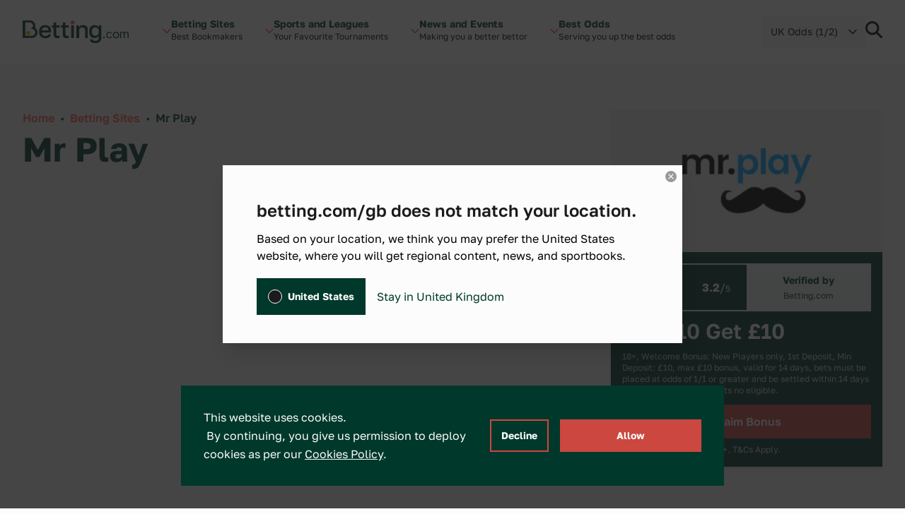

--- FILE ---
content_type: text/html; charset=UTF-8
request_url: https://betting.com/gb/betting-sites/mr-play
body_size: 30696
content:
<!doctype html>
<html lang="en-GB" class="scroll-smooth">
<head>
	<meta charset="utf-8">
	<meta name="viewport" content="width=device-width, initial-scale=1">
	<link rel="preload" href="https://betting.com/gb/wp-content/themes/betty/public/js/app.34e9b9.js" as="script"><link rel="preload" href="https://betting.com/gb/wp-content/themes/betty/public/css/app.434dd8.css" as="style"><link rel="preload" href="https://betting.com/gb/wp-content/themes/betty/public/fonts/GolosText-VariableFont_wght.42066f.woff2" as="font" type="font/woff2" crossorigin>	<link
		rel="preload"
		href="/wp-includes/css/dist/block-library/style.min.css?ver=6.2.2"
		as="style"
		onload="this.onload=null;this.rel='stylesheet'"
	/>
	<script>
		const ajax_url = 'https://betting.com/gb/wp-admin/admin-ajax.php';
		const current_site_path = '/gb/';
		const default_odds_format = 'fractional';
	</script>

	<!-- Google Tag Manager -->
	<script>(function(w,d,s,l,i){w[l]=w[l]||[];w[l].push({'gtm.start':
	new Date().getTime(),event:'gtm.js'});var f=d.getElementsByTagName(s)[0],
	j=d.createElement(s),dl=l!='dataLayer'?'&l='+l:'';j.async=true;j.src=
	'https://www.googletagmanager.com/gtm.js?id='+i+dl;f.parentNode.insertBefore(j,f);
	})(window,document,'script','dataLayer','GTM-NQKMJW7C');</script>
	<!-- End Google Tag Manager -->

	<title>Mr Play Welcome Offer &amp; Review &#8211; Get £10 Welcome Bonus &#8211; Betting.com GB</title>
<meta name='robots' content='max-image-preview:large' />
<script>
window._wpemojiSettings = {"baseUrl":"https:\/\/s.w.org\/images\/core\/emoji\/15.0.3\/72x72\/","ext":".png","svgUrl":"https:\/\/s.w.org\/images\/core\/emoji\/15.0.3\/svg\/","svgExt":".svg","source":{"concatemoji":"https:\/\/betting.com\/gb\/wp-includes\/js\/wp-emoji-release.min.js?ver=6.5.3"}};
/*! This file is auto-generated */
!function(i,n){var o,s,e;function c(e){try{var t={supportTests:e,timestamp:(new Date).valueOf()};sessionStorage.setItem(o,JSON.stringify(t))}catch(e){}}function p(e,t,n){e.clearRect(0,0,e.canvas.width,e.canvas.height),e.fillText(t,0,0);var t=new Uint32Array(e.getImageData(0,0,e.canvas.width,e.canvas.height).data),r=(e.clearRect(0,0,e.canvas.width,e.canvas.height),e.fillText(n,0,0),new Uint32Array(e.getImageData(0,0,e.canvas.width,e.canvas.height).data));return t.every(function(e,t){return e===r[t]})}function u(e,t,n){switch(t){case"flag":return n(e,"\ud83c\udff3\ufe0f\u200d\u26a7\ufe0f","\ud83c\udff3\ufe0f\u200b\u26a7\ufe0f")?!1:!n(e,"\ud83c\uddfa\ud83c\uddf3","\ud83c\uddfa\u200b\ud83c\uddf3")&&!n(e,"\ud83c\udff4\udb40\udc67\udb40\udc62\udb40\udc65\udb40\udc6e\udb40\udc67\udb40\udc7f","\ud83c\udff4\u200b\udb40\udc67\u200b\udb40\udc62\u200b\udb40\udc65\u200b\udb40\udc6e\u200b\udb40\udc67\u200b\udb40\udc7f");case"emoji":return!n(e,"\ud83d\udc26\u200d\u2b1b","\ud83d\udc26\u200b\u2b1b")}return!1}function f(e,t,n){var r="undefined"!=typeof WorkerGlobalScope&&self instanceof WorkerGlobalScope?new OffscreenCanvas(300,150):i.createElement("canvas"),a=r.getContext("2d",{willReadFrequently:!0}),o=(a.textBaseline="top",a.font="600 32px Arial",{});return e.forEach(function(e){o[e]=t(a,e,n)}),o}function t(e){var t=i.createElement("script");t.src=e,t.defer=!0,i.head.appendChild(t)}"undefined"!=typeof Promise&&(o="wpEmojiSettingsSupports",s=["flag","emoji"],n.supports={everything:!0,everythingExceptFlag:!0},e=new Promise(function(e){i.addEventListener("DOMContentLoaded",e,{once:!0})}),new Promise(function(t){var n=function(){try{var e=JSON.parse(sessionStorage.getItem(o));if("object"==typeof e&&"number"==typeof e.timestamp&&(new Date).valueOf()<e.timestamp+604800&&"object"==typeof e.supportTests)return e.supportTests}catch(e){}return null}();if(!n){if("undefined"!=typeof Worker&&"undefined"!=typeof OffscreenCanvas&&"undefined"!=typeof URL&&URL.createObjectURL&&"undefined"!=typeof Blob)try{var e="postMessage("+f.toString()+"("+[JSON.stringify(s),u.toString(),p.toString()].join(",")+"));",r=new Blob([e],{type:"text/javascript"}),a=new Worker(URL.createObjectURL(r),{name:"wpTestEmojiSupports"});return void(a.onmessage=function(e){c(n=e.data),a.terminate(),t(n)})}catch(e){}c(n=f(s,u,p))}t(n)}).then(function(e){for(var t in e)n.supports[t]=e[t],n.supports.everything=n.supports.everything&&n.supports[t],"flag"!==t&&(n.supports.everythingExceptFlag=n.supports.everythingExceptFlag&&n.supports[t]);n.supports.everythingExceptFlag=n.supports.everythingExceptFlag&&!n.supports.flag,n.DOMReady=!1,n.readyCallback=function(){n.DOMReady=!0}}).then(function(){return e}).then(function(){var e;n.supports.everything||(n.readyCallback(),(e=n.source||{}).concatemoji?t(e.concatemoji):e.wpemoji&&e.twemoji&&(t(e.twemoji),t(e.wpemoji)))}))}((window,document),window._wpemojiSettings);
</script>
<style id='wp-emoji-styles-inline-css'>

	img.wp-smiley, img.emoji {
		display: inline !important;
		border: none !important;
		box-shadow: none !important;
		height: 1em !important;
		width: 1em !important;
		margin: 0 0.07em !important;
		vertical-align: -0.1em !important;
		background: none !important;
		padding: 0 !important;
	}
</style>
<link rel='stylesheet' id='wp-block-library-css' href='https://betting.com/gb/wp-includes/css/dist/block-library/style.min.css?ver=6.5.3' media='all' />
<style id='global-styles-inline-css'>
body{--wp--preset--color--black: #000000;--wp--preset--color--cyan-bluish-gray: #abb8c3;--wp--preset--color--white: #ffffff;--wp--preset--color--pale-pink: #f78da7;--wp--preset--color--vivid-red: #cf2e2e;--wp--preset--color--luminous-vivid-orange: #ff6900;--wp--preset--color--luminous-vivid-amber: #fcb900;--wp--preset--color--light-green-cyan: #7bdcb5;--wp--preset--color--vivid-green-cyan: #00d084;--wp--preset--color--pale-cyan-blue: #8ed1fc;--wp--preset--color--vivid-cyan-blue: #0693e3;--wp--preset--color--vivid-purple: #9b51e0;--wp--preset--color--transparent: transparent;--wp--preset--color--ball-white-10: #fbfcfb;--wp--preset--color--ball-white-20: #f8f9f8;--wp--preset--color--ball-white-30: #f4f5f4;--wp--preset--color--ball-white-40: #f0f2f0;--wp--preset--color--gray-5: #f2f2f2;--wp--preset--color--gray-10: #e6e6e6;--wp--preset--color--gray-15: #dadada;--wp--preset--color--gray-20: #cccccc;--wp--preset--color--gray-25: #c2c2c2;--wp--preset--color--gray-30: #b3b3b3;--wp--preset--color--gray-35: #aaaaaa;--wp--preset--color--gray-40: #999999;--wp--preset--color--gray-45: #919191;--wp--preset--color--gray-50: #808080;--wp--preset--color--gray-55: #797979;--wp--preset--color--gray-60: #666666;--wp--preset--color--gray-65: #616161;--wp--preset--color--gray-70: #4c4c4c;--wp--preset--color--gray-75: #484848;--wp--preset--color--gray-80: #333333;--wp--preset--color--gray-90: #191919;--wp--preset--color--gray-95: #1b1b1b;--wp--preset--color--green-10: #e6ebea;--wp--preset--color--green-20: #ccd7d5;--wp--preset--color--green-30: #b3c3bf;--wp--preset--color--green-40: #99afaa;--wp--preset--color--green-50: #809c95;--wp--preset--color--green-60: #668880;--wp--preset--color--green-70: #4d746b;--wp--preset--color--green-80: #336055;--wp--preset--color--green-90: #1a4c40;--wp--preset--color--green-100: #00382b;--wp--preset--color--green-110: #003227;--wp--preset--color--green-120: #002d22;--wp--preset--color--green-130: #00271e;--wp--preset--color--green-140: #00221a;--wp--preset--color--green-160: #001611;--wp--preset--color--green-180: #000b09;--wp--preset--color--green-info: #4aaf4a;--wp--preset--color--yellow-10: #fff5e6;--wp--preset--color--yellow-20: #ffebcc;--wp--preset--color--yellow-30: #fee0b3;--wp--preset--color--yellow-40: #fed699;--wp--preset--color--yellow-50: #fecc80;--wp--preset--color--yellow-60: #fec266;--wp--preset--color--yellow-70: #feb84d;--wp--preset--color--yellow-80: #fdad33;--wp--preset--color--yellow-90: #fda31a;--wp--preset--color--yellow-100: #fd9900;--wp--preset--color--yellow-110: #e48a00;--wp--preset--color--yellow-120: #ca7a00;--wp--preset--color--yellow-130: #b16b00;--wp--preset--color--yellow-140: #985c00;--wp--preset--color--yellow-160: #653d00;--wp--preset--color--yellow-180: #331f00;--wp--preset--color--red-10: #ffeeed;--wp--preset--color--red-20: #ffdedc;--wp--preset--color--red-30: #ffcdca;--wp--preset--color--red-40: #ffbdb9;--wp--preset--color--red-50: #ffaca7;--wp--preset--color--red-60: #fe9b95;--wp--preset--color--red-70: #fe8b84;--wp--preset--color--red-80: #fe7a72;--wp--preset--color--red-90: #fe6a61;--wp--preset--color--red-100: #fe594f;--wp--preset--color--red-110: #e55047;--wp--preset--color--red-120: #cb473f;--wp--preset--color--red-130: #b23e37;--wp--preset--color--red-140: #98352f;--wp--preset--color--red-160: #662420;--wp--preset--color--red-180: #331210;--wp--preset--gradient--vivid-cyan-blue-to-vivid-purple: linear-gradient(135deg,rgba(6,147,227,1) 0%,rgb(155,81,224) 100%);--wp--preset--gradient--light-green-cyan-to-vivid-green-cyan: linear-gradient(135deg,rgb(122,220,180) 0%,rgb(0,208,130) 100%);--wp--preset--gradient--luminous-vivid-amber-to-luminous-vivid-orange: linear-gradient(135deg,rgba(252,185,0,1) 0%,rgba(255,105,0,1) 100%);--wp--preset--gradient--luminous-vivid-orange-to-vivid-red: linear-gradient(135deg,rgba(255,105,0,1) 0%,rgb(207,46,46) 100%);--wp--preset--gradient--very-light-gray-to-cyan-bluish-gray: linear-gradient(135deg,rgb(238,238,238) 0%,rgb(169,184,195) 100%);--wp--preset--gradient--cool-to-warm-spectrum: linear-gradient(135deg,rgb(74,234,220) 0%,rgb(151,120,209) 20%,rgb(207,42,186) 40%,rgb(238,44,130) 60%,rgb(251,105,98) 80%,rgb(254,248,76) 100%);--wp--preset--gradient--blush-light-purple: linear-gradient(135deg,rgb(255,206,236) 0%,rgb(152,150,240) 100%);--wp--preset--gradient--blush-bordeaux: linear-gradient(135deg,rgb(254,205,165) 0%,rgb(254,45,45) 50%,rgb(107,0,62) 100%);--wp--preset--gradient--luminous-dusk: linear-gradient(135deg,rgb(255,203,112) 0%,rgb(199,81,192) 50%,rgb(65,88,208) 100%);--wp--preset--gradient--pale-ocean: linear-gradient(135deg,rgb(255,245,203) 0%,rgb(182,227,212) 50%,rgb(51,167,181) 100%);--wp--preset--gradient--electric-grass: linear-gradient(135deg,rgb(202,248,128) 0%,rgb(113,206,126) 100%);--wp--preset--gradient--midnight: linear-gradient(135deg,rgb(2,3,129) 0%,rgb(40,116,252) 100%);--wp--preset--font-size--small: 13px;--wp--preset--font-size--medium: 20px;--wp--preset--font-size--large: 36px;--wp--preset--font-size--x-large: 42px;--wp--preset--font-size--xs: 0.75rem;--wp--preset--font-size--sm: 0.875rem;--wp--preset--font-size--base: 1rem;--wp--preset--font-size--lg: 1.125rem;--wp--preset--font-size--xl: 1.25rem;--wp--preset--font-size--2-xl: 1.5rem;--wp--preset--font-size--3-xl: 1.875rem;--wp--preset--font-size--4-xl: 2.25rem;--wp--preset--font-size--5-xl: 3rem;--wp--preset--font-size--6-xl: 3.75rem;--wp--preset--font-size--7-xl: 4.5rem;--wp--preset--font-size--8-xl: 6rem;--wp--preset--font-size--9-xl: 8rem;--wp--preset--font-size--xxs: .625rem;--wp--preset--font-size--xxxs: .5rem;--wp--preset--font-family--sans: ui-sans-serif,system-ui,sans-serif,"Apple Color Emoji","Segoe UI Emoji","Segoe UI Symbol","Noto Color Emoji";--wp--preset--font-family--serif: ui-serif,Georgia,Cambria,"Times New Roman",Times,serif;--wp--preset--font-family--mono: ui-monospace,SFMono-Regular,Menlo,Monaco,Consolas,"Liberation Mono","Courier New",monospace;--wp--preset--spacing--20: 0.44rem;--wp--preset--spacing--30: 0.67rem;--wp--preset--spacing--40: 1rem;--wp--preset--spacing--50: 1.5rem;--wp--preset--spacing--60: 2.25rem;--wp--preset--spacing--70: 3.38rem;--wp--preset--spacing--80: 5.06rem;--wp--preset--shadow--natural: 6px 6px 9px rgba(0, 0, 0, 0.2);--wp--preset--shadow--deep: 12px 12px 50px rgba(0, 0, 0, 0.4);--wp--preset--shadow--sharp: 6px 6px 0px rgba(0, 0, 0, 0.2);--wp--preset--shadow--outlined: 6px 6px 0px -3px rgba(255, 255, 255, 1), 6px 6px rgba(0, 0, 0, 1);--wp--preset--shadow--crisp: 6px 6px 0px rgba(0, 0, 0, 1);}body { margin: 0; }.wp-site-blocks > .alignleft { float: left; margin-right: 2em; }.wp-site-blocks > .alignright { float: right; margin-left: 2em; }.wp-site-blocks > .aligncenter { justify-content: center; margin-left: auto; margin-right: auto; }:where(.is-layout-flex){gap: 0.5em;}:where(.is-layout-grid){gap: 0.5em;}body .is-layout-flow > .alignleft{float: left;margin-inline-start: 0;margin-inline-end: 2em;}body .is-layout-flow > .alignright{float: right;margin-inline-start: 2em;margin-inline-end: 0;}body .is-layout-flow > .aligncenter{margin-left: auto !important;margin-right: auto !important;}body .is-layout-constrained > .alignleft{float: left;margin-inline-start: 0;margin-inline-end: 2em;}body .is-layout-constrained > .alignright{float: right;margin-inline-start: 2em;margin-inline-end: 0;}body .is-layout-constrained > .aligncenter{margin-left: auto !important;margin-right: auto !important;}body .is-layout-constrained > :where(:not(.alignleft):not(.alignright):not(.alignfull)){margin-left: auto !important;margin-right: auto !important;}body .is-layout-flex{display: flex;}body .is-layout-flex{flex-wrap: wrap;align-items: center;}body .is-layout-flex > *{margin: 0;}body .is-layout-grid{display: grid;}body .is-layout-grid > *{margin: 0;}body{padding-top: 0px;padding-right: 0px;padding-bottom: 0px;padding-left: 0px;}a:where(:not(.wp-element-button)){text-decoration: underline;}.wp-element-button, .wp-block-button__link{background-color: #32373c;border-width: 0;color: #fff;font-family: inherit;font-size: inherit;line-height: inherit;padding: calc(0.667em + 2px) calc(1.333em + 2px);text-decoration: none;}.has-black-color{color: var(--wp--preset--color--black) !important;}.has-cyan-bluish-gray-color{color: var(--wp--preset--color--cyan-bluish-gray) !important;}.has-white-color{color: var(--wp--preset--color--white) !important;}.has-pale-pink-color{color: var(--wp--preset--color--pale-pink) !important;}.has-vivid-red-color{color: var(--wp--preset--color--vivid-red) !important;}.has-luminous-vivid-orange-color{color: var(--wp--preset--color--luminous-vivid-orange) !important;}.has-luminous-vivid-amber-color{color: var(--wp--preset--color--luminous-vivid-amber) !important;}.has-light-green-cyan-color{color: var(--wp--preset--color--light-green-cyan) !important;}.has-vivid-green-cyan-color{color: var(--wp--preset--color--vivid-green-cyan) !important;}.has-pale-cyan-blue-color{color: var(--wp--preset--color--pale-cyan-blue) !important;}.has-vivid-cyan-blue-color{color: var(--wp--preset--color--vivid-cyan-blue) !important;}.has-vivid-purple-color{color: var(--wp--preset--color--vivid-purple) !important;}.has-transparent-color{color: var(--wp--preset--color--transparent) !important;}.has-ball-white-10-color{color: var(--wp--preset--color--ball-white-10) !important;}.has-ball-white-20-color{color: var(--wp--preset--color--ball-white-20) !important;}.has-ball-white-30-color{color: var(--wp--preset--color--ball-white-30) !important;}.has-ball-white-40-color{color: var(--wp--preset--color--ball-white-40) !important;}.has-gray-5-color{color: var(--wp--preset--color--gray-5) !important;}.has-gray-10-color{color: var(--wp--preset--color--gray-10) !important;}.has-gray-15-color{color: var(--wp--preset--color--gray-15) !important;}.has-gray-20-color{color: var(--wp--preset--color--gray-20) !important;}.has-gray-25-color{color: var(--wp--preset--color--gray-25) !important;}.has-gray-30-color{color: var(--wp--preset--color--gray-30) !important;}.has-gray-35-color{color: var(--wp--preset--color--gray-35) !important;}.has-gray-40-color{color: var(--wp--preset--color--gray-40) !important;}.has-gray-45-color{color: var(--wp--preset--color--gray-45) !important;}.has-gray-50-color{color: var(--wp--preset--color--gray-50) !important;}.has-gray-55-color{color: var(--wp--preset--color--gray-55) !important;}.has-gray-60-color{color: var(--wp--preset--color--gray-60) !important;}.has-gray-65-color{color: var(--wp--preset--color--gray-65) !important;}.has-gray-70-color{color: var(--wp--preset--color--gray-70) !important;}.has-gray-75-color{color: var(--wp--preset--color--gray-75) !important;}.has-gray-80-color{color: var(--wp--preset--color--gray-80) !important;}.has-gray-90-color{color: var(--wp--preset--color--gray-90) !important;}.has-gray-95-color{color: var(--wp--preset--color--gray-95) !important;}.has-green-10-color{color: var(--wp--preset--color--green-10) !important;}.has-green-20-color{color: var(--wp--preset--color--green-20) !important;}.has-green-30-color{color: var(--wp--preset--color--green-30) !important;}.has-green-40-color{color: var(--wp--preset--color--green-40) !important;}.has-green-50-color{color: var(--wp--preset--color--green-50) !important;}.has-green-60-color{color: var(--wp--preset--color--green-60) !important;}.has-green-70-color{color: var(--wp--preset--color--green-70) !important;}.has-green-80-color{color: var(--wp--preset--color--green-80) !important;}.has-green-90-color{color: var(--wp--preset--color--green-90) !important;}.has-green-100-color{color: var(--wp--preset--color--green-100) !important;}.has-green-110-color{color: var(--wp--preset--color--green-110) !important;}.has-green-120-color{color: var(--wp--preset--color--green-120) !important;}.has-green-130-color{color: var(--wp--preset--color--green-130) !important;}.has-green-140-color{color: var(--wp--preset--color--green-140) !important;}.has-green-160-color{color: var(--wp--preset--color--green-160) !important;}.has-green-180-color{color: var(--wp--preset--color--green-180) !important;}.has-green-info-color{color: var(--wp--preset--color--green-info) !important;}.has-yellow-10-color{color: var(--wp--preset--color--yellow-10) !important;}.has-yellow-20-color{color: var(--wp--preset--color--yellow-20) !important;}.has-yellow-30-color{color: var(--wp--preset--color--yellow-30) !important;}.has-yellow-40-color{color: var(--wp--preset--color--yellow-40) !important;}.has-yellow-50-color{color: var(--wp--preset--color--yellow-50) !important;}.has-yellow-60-color{color: var(--wp--preset--color--yellow-60) !important;}.has-yellow-70-color{color: var(--wp--preset--color--yellow-70) !important;}.has-yellow-80-color{color: var(--wp--preset--color--yellow-80) !important;}.has-yellow-90-color{color: var(--wp--preset--color--yellow-90) !important;}.has-yellow-100-color{color: var(--wp--preset--color--yellow-100) !important;}.has-yellow-110-color{color: var(--wp--preset--color--yellow-110) !important;}.has-yellow-120-color{color: var(--wp--preset--color--yellow-120) !important;}.has-yellow-130-color{color: var(--wp--preset--color--yellow-130) !important;}.has-yellow-140-color{color: var(--wp--preset--color--yellow-140) !important;}.has-yellow-160-color{color: var(--wp--preset--color--yellow-160) !important;}.has-yellow-180-color{color: var(--wp--preset--color--yellow-180) !important;}.has-red-10-color{color: var(--wp--preset--color--red-10) !important;}.has-red-20-color{color: var(--wp--preset--color--red-20) !important;}.has-red-30-color{color: var(--wp--preset--color--red-30) !important;}.has-red-40-color{color: var(--wp--preset--color--red-40) !important;}.has-red-50-color{color: var(--wp--preset--color--red-50) !important;}.has-red-60-color{color: var(--wp--preset--color--red-60) !important;}.has-red-70-color{color: var(--wp--preset--color--red-70) !important;}.has-red-80-color{color: var(--wp--preset--color--red-80) !important;}.has-red-90-color{color: var(--wp--preset--color--red-90) !important;}.has-red-100-color{color: var(--wp--preset--color--red-100) !important;}.has-red-110-color{color: var(--wp--preset--color--red-110) !important;}.has-red-120-color{color: var(--wp--preset--color--red-120) !important;}.has-red-130-color{color: var(--wp--preset--color--red-130) !important;}.has-red-140-color{color: var(--wp--preset--color--red-140) !important;}.has-red-160-color{color: var(--wp--preset--color--red-160) !important;}.has-red-180-color{color: var(--wp--preset--color--red-180) !important;}.has-black-background-color{background-color: var(--wp--preset--color--black) !important;}.has-cyan-bluish-gray-background-color{background-color: var(--wp--preset--color--cyan-bluish-gray) !important;}.has-white-background-color{background-color: var(--wp--preset--color--white) !important;}.has-pale-pink-background-color{background-color: var(--wp--preset--color--pale-pink) !important;}.has-vivid-red-background-color{background-color: var(--wp--preset--color--vivid-red) !important;}.has-luminous-vivid-orange-background-color{background-color: var(--wp--preset--color--luminous-vivid-orange) !important;}.has-luminous-vivid-amber-background-color{background-color: var(--wp--preset--color--luminous-vivid-amber) !important;}.has-light-green-cyan-background-color{background-color: var(--wp--preset--color--light-green-cyan) !important;}.has-vivid-green-cyan-background-color{background-color: var(--wp--preset--color--vivid-green-cyan) !important;}.has-pale-cyan-blue-background-color{background-color: var(--wp--preset--color--pale-cyan-blue) !important;}.has-vivid-cyan-blue-background-color{background-color: var(--wp--preset--color--vivid-cyan-blue) !important;}.has-vivid-purple-background-color{background-color: var(--wp--preset--color--vivid-purple) !important;}.has-transparent-background-color{background-color: var(--wp--preset--color--transparent) !important;}.has-ball-white-10-background-color{background-color: var(--wp--preset--color--ball-white-10) !important;}.has-ball-white-20-background-color{background-color: var(--wp--preset--color--ball-white-20) !important;}.has-ball-white-30-background-color{background-color: var(--wp--preset--color--ball-white-30) !important;}.has-ball-white-40-background-color{background-color: var(--wp--preset--color--ball-white-40) !important;}.has-gray-5-background-color{background-color: var(--wp--preset--color--gray-5) !important;}.has-gray-10-background-color{background-color: var(--wp--preset--color--gray-10) !important;}.has-gray-15-background-color{background-color: var(--wp--preset--color--gray-15) !important;}.has-gray-20-background-color{background-color: var(--wp--preset--color--gray-20) !important;}.has-gray-25-background-color{background-color: var(--wp--preset--color--gray-25) !important;}.has-gray-30-background-color{background-color: var(--wp--preset--color--gray-30) !important;}.has-gray-35-background-color{background-color: var(--wp--preset--color--gray-35) !important;}.has-gray-40-background-color{background-color: var(--wp--preset--color--gray-40) !important;}.has-gray-45-background-color{background-color: var(--wp--preset--color--gray-45) !important;}.has-gray-50-background-color{background-color: var(--wp--preset--color--gray-50) !important;}.has-gray-55-background-color{background-color: var(--wp--preset--color--gray-55) !important;}.has-gray-60-background-color{background-color: var(--wp--preset--color--gray-60) !important;}.has-gray-65-background-color{background-color: var(--wp--preset--color--gray-65) !important;}.has-gray-70-background-color{background-color: var(--wp--preset--color--gray-70) !important;}.has-gray-75-background-color{background-color: var(--wp--preset--color--gray-75) !important;}.has-gray-80-background-color{background-color: var(--wp--preset--color--gray-80) !important;}.has-gray-90-background-color{background-color: var(--wp--preset--color--gray-90) !important;}.has-gray-95-background-color{background-color: var(--wp--preset--color--gray-95) !important;}.has-green-10-background-color{background-color: var(--wp--preset--color--green-10) !important;}.has-green-20-background-color{background-color: var(--wp--preset--color--green-20) !important;}.has-green-30-background-color{background-color: var(--wp--preset--color--green-30) !important;}.has-green-40-background-color{background-color: var(--wp--preset--color--green-40) !important;}.has-green-50-background-color{background-color: var(--wp--preset--color--green-50) !important;}.has-green-60-background-color{background-color: var(--wp--preset--color--green-60) !important;}.has-green-70-background-color{background-color: var(--wp--preset--color--green-70) !important;}.has-green-80-background-color{background-color: var(--wp--preset--color--green-80) !important;}.has-green-90-background-color{background-color: var(--wp--preset--color--green-90) !important;}.has-green-100-background-color{background-color: var(--wp--preset--color--green-100) !important;}.has-green-110-background-color{background-color: var(--wp--preset--color--green-110) !important;}.has-green-120-background-color{background-color: var(--wp--preset--color--green-120) !important;}.has-green-130-background-color{background-color: var(--wp--preset--color--green-130) !important;}.has-green-140-background-color{background-color: var(--wp--preset--color--green-140) !important;}.has-green-160-background-color{background-color: var(--wp--preset--color--green-160) !important;}.has-green-180-background-color{background-color: var(--wp--preset--color--green-180) !important;}.has-green-info-background-color{background-color: var(--wp--preset--color--green-info) !important;}.has-yellow-10-background-color{background-color: var(--wp--preset--color--yellow-10) !important;}.has-yellow-20-background-color{background-color: var(--wp--preset--color--yellow-20) !important;}.has-yellow-30-background-color{background-color: var(--wp--preset--color--yellow-30) !important;}.has-yellow-40-background-color{background-color: var(--wp--preset--color--yellow-40) !important;}.has-yellow-50-background-color{background-color: var(--wp--preset--color--yellow-50) !important;}.has-yellow-60-background-color{background-color: var(--wp--preset--color--yellow-60) !important;}.has-yellow-70-background-color{background-color: var(--wp--preset--color--yellow-70) !important;}.has-yellow-80-background-color{background-color: var(--wp--preset--color--yellow-80) !important;}.has-yellow-90-background-color{background-color: var(--wp--preset--color--yellow-90) !important;}.has-yellow-100-background-color{background-color: var(--wp--preset--color--yellow-100) !important;}.has-yellow-110-background-color{background-color: var(--wp--preset--color--yellow-110) !important;}.has-yellow-120-background-color{background-color: var(--wp--preset--color--yellow-120) !important;}.has-yellow-130-background-color{background-color: var(--wp--preset--color--yellow-130) !important;}.has-yellow-140-background-color{background-color: var(--wp--preset--color--yellow-140) !important;}.has-yellow-160-background-color{background-color: var(--wp--preset--color--yellow-160) !important;}.has-yellow-180-background-color{background-color: var(--wp--preset--color--yellow-180) !important;}.has-red-10-background-color{background-color: var(--wp--preset--color--red-10) !important;}.has-red-20-background-color{background-color: var(--wp--preset--color--red-20) !important;}.has-red-30-background-color{background-color: var(--wp--preset--color--red-30) !important;}.has-red-40-background-color{background-color: var(--wp--preset--color--red-40) !important;}.has-red-50-background-color{background-color: var(--wp--preset--color--red-50) !important;}.has-red-60-background-color{background-color: var(--wp--preset--color--red-60) !important;}.has-red-70-background-color{background-color: var(--wp--preset--color--red-70) !important;}.has-red-80-background-color{background-color: var(--wp--preset--color--red-80) !important;}.has-red-90-background-color{background-color: var(--wp--preset--color--red-90) !important;}.has-red-100-background-color{background-color: var(--wp--preset--color--red-100) !important;}.has-red-110-background-color{background-color: var(--wp--preset--color--red-110) !important;}.has-red-120-background-color{background-color: var(--wp--preset--color--red-120) !important;}.has-red-130-background-color{background-color: var(--wp--preset--color--red-130) !important;}.has-red-140-background-color{background-color: var(--wp--preset--color--red-140) !important;}.has-red-160-background-color{background-color: var(--wp--preset--color--red-160) !important;}.has-red-180-background-color{background-color: var(--wp--preset--color--red-180) !important;}.has-black-border-color{border-color: var(--wp--preset--color--black) !important;}.has-cyan-bluish-gray-border-color{border-color: var(--wp--preset--color--cyan-bluish-gray) !important;}.has-white-border-color{border-color: var(--wp--preset--color--white) !important;}.has-pale-pink-border-color{border-color: var(--wp--preset--color--pale-pink) !important;}.has-vivid-red-border-color{border-color: var(--wp--preset--color--vivid-red) !important;}.has-luminous-vivid-orange-border-color{border-color: var(--wp--preset--color--luminous-vivid-orange) !important;}.has-luminous-vivid-amber-border-color{border-color: var(--wp--preset--color--luminous-vivid-amber) !important;}.has-light-green-cyan-border-color{border-color: var(--wp--preset--color--light-green-cyan) !important;}.has-vivid-green-cyan-border-color{border-color: var(--wp--preset--color--vivid-green-cyan) !important;}.has-pale-cyan-blue-border-color{border-color: var(--wp--preset--color--pale-cyan-blue) !important;}.has-vivid-cyan-blue-border-color{border-color: var(--wp--preset--color--vivid-cyan-blue) !important;}.has-vivid-purple-border-color{border-color: var(--wp--preset--color--vivid-purple) !important;}.has-transparent-border-color{border-color: var(--wp--preset--color--transparent) !important;}.has-ball-white-10-border-color{border-color: var(--wp--preset--color--ball-white-10) !important;}.has-ball-white-20-border-color{border-color: var(--wp--preset--color--ball-white-20) !important;}.has-ball-white-30-border-color{border-color: var(--wp--preset--color--ball-white-30) !important;}.has-ball-white-40-border-color{border-color: var(--wp--preset--color--ball-white-40) !important;}.has-gray-5-border-color{border-color: var(--wp--preset--color--gray-5) !important;}.has-gray-10-border-color{border-color: var(--wp--preset--color--gray-10) !important;}.has-gray-15-border-color{border-color: var(--wp--preset--color--gray-15) !important;}.has-gray-20-border-color{border-color: var(--wp--preset--color--gray-20) !important;}.has-gray-25-border-color{border-color: var(--wp--preset--color--gray-25) !important;}.has-gray-30-border-color{border-color: var(--wp--preset--color--gray-30) !important;}.has-gray-35-border-color{border-color: var(--wp--preset--color--gray-35) !important;}.has-gray-40-border-color{border-color: var(--wp--preset--color--gray-40) !important;}.has-gray-45-border-color{border-color: var(--wp--preset--color--gray-45) !important;}.has-gray-50-border-color{border-color: var(--wp--preset--color--gray-50) !important;}.has-gray-55-border-color{border-color: var(--wp--preset--color--gray-55) !important;}.has-gray-60-border-color{border-color: var(--wp--preset--color--gray-60) !important;}.has-gray-65-border-color{border-color: var(--wp--preset--color--gray-65) !important;}.has-gray-70-border-color{border-color: var(--wp--preset--color--gray-70) !important;}.has-gray-75-border-color{border-color: var(--wp--preset--color--gray-75) !important;}.has-gray-80-border-color{border-color: var(--wp--preset--color--gray-80) !important;}.has-gray-90-border-color{border-color: var(--wp--preset--color--gray-90) !important;}.has-gray-95-border-color{border-color: var(--wp--preset--color--gray-95) !important;}.has-green-10-border-color{border-color: var(--wp--preset--color--green-10) !important;}.has-green-20-border-color{border-color: var(--wp--preset--color--green-20) !important;}.has-green-30-border-color{border-color: var(--wp--preset--color--green-30) !important;}.has-green-40-border-color{border-color: var(--wp--preset--color--green-40) !important;}.has-green-50-border-color{border-color: var(--wp--preset--color--green-50) !important;}.has-green-60-border-color{border-color: var(--wp--preset--color--green-60) !important;}.has-green-70-border-color{border-color: var(--wp--preset--color--green-70) !important;}.has-green-80-border-color{border-color: var(--wp--preset--color--green-80) !important;}.has-green-90-border-color{border-color: var(--wp--preset--color--green-90) !important;}.has-green-100-border-color{border-color: var(--wp--preset--color--green-100) !important;}.has-green-110-border-color{border-color: var(--wp--preset--color--green-110) !important;}.has-green-120-border-color{border-color: var(--wp--preset--color--green-120) !important;}.has-green-130-border-color{border-color: var(--wp--preset--color--green-130) !important;}.has-green-140-border-color{border-color: var(--wp--preset--color--green-140) !important;}.has-green-160-border-color{border-color: var(--wp--preset--color--green-160) !important;}.has-green-180-border-color{border-color: var(--wp--preset--color--green-180) !important;}.has-green-info-border-color{border-color: var(--wp--preset--color--green-info) !important;}.has-yellow-10-border-color{border-color: var(--wp--preset--color--yellow-10) !important;}.has-yellow-20-border-color{border-color: var(--wp--preset--color--yellow-20) !important;}.has-yellow-30-border-color{border-color: var(--wp--preset--color--yellow-30) !important;}.has-yellow-40-border-color{border-color: var(--wp--preset--color--yellow-40) !important;}.has-yellow-50-border-color{border-color: var(--wp--preset--color--yellow-50) !important;}.has-yellow-60-border-color{border-color: var(--wp--preset--color--yellow-60) !important;}.has-yellow-70-border-color{border-color: var(--wp--preset--color--yellow-70) !important;}.has-yellow-80-border-color{border-color: var(--wp--preset--color--yellow-80) !important;}.has-yellow-90-border-color{border-color: var(--wp--preset--color--yellow-90) !important;}.has-yellow-100-border-color{border-color: var(--wp--preset--color--yellow-100) !important;}.has-yellow-110-border-color{border-color: var(--wp--preset--color--yellow-110) !important;}.has-yellow-120-border-color{border-color: var(--wp--preset--color--yellow-120) !important;}.has-yellow-130-border-color{border-color: var(--wp--preset--color--yellow-130) !important;}.has-yellow-140-border-color{border-color: var(--wp--preset--color--yellow-140) !important;}.has-yellow-160-border-color{border-color: var(--wp--preset--color--yellow-160) !important;}.has-yellow-180-border-color{border-color: var(--wp--preset--color--yellow-180) !important;}.has-red-10-border-color{border-color: var(--wp--preset--color--red-10) !important;}.has-red-20-border-color{border-color: var(--wp--preset--color--red-20) !important;}.has-red-30-border-color{border-color: var(--wp--preset--color--red-30) !important;}.has-red-40-border-color{border-color: var(--wp--preset--color--red-40) !important;}.has-red-50-border-color{border-color: var(--wp--preset--color--red-50) !important;}.has-red-60-border-color{border-color: var(--wp--preset--color--red-60) !important;}.has-red-70-border-color{border-color: var(--wp--preset--color--red-70) !important;}.has-red-80-border-color{border-color: var(--wp--preset--color--red-80) !important;}.has-red-90-border-color{border-color: var(--wp--preset--color--red-90) !important;}.has-red-100-border-color{border-color: var(--wp--preset--color--red-100) !important;}.has-red-110-border-color{border-color: var(--wp--preset--color--red-110) !important;}.has-red-120-border-color{border-color: var(--wp--preset--color--red-120) !important;}.has-red-130-border-color{border-color: var(--wp--preset--color--red-130) !important;}.has-red-140-border-color{border-color: var(--wp--preset--color--red-140) !important;}.has-red-160-border-color{border-color: var(--wp--preset--color--red-160) !important;}.has-red-180-border-color{border-color: var(--wp--preset--color--red-180) !important;}.has-vivid-cyan-blue-to-vivid-purple-gradient-background{background: var(--wp--preset--gradient--vivid-cyan-blue-to-vivid-purple) !important;}.has-light-green-cyan-to-vivid-green-cyan-gradient-background{background: var(--wp--preset--gradient--light-green-cyan-to-vivid-green-cyan) !important;}.has-luminous-vivid-amber-to-luminous-vivid-orange-gradient-background{background: var(--wp--preset--gradient--luminous-vivid-amber-to-luminous-vivid-orange) !important;}.has-luminous-vivid-orange-to-vivid-red-gradient-background{background: var(--wp--preset--gradient--luminous-vivid-orange-to-vivid-red) !important;}.has-very-light-gray-to-cyan-bluish-gray-gradient-background{background: var(--wp--preset--gradient--very-light-gray-to-cyan-bluish-gray) !important;}.has-cool-to-warm-spectrum-gradient-background{background: var(--wp--preset--gradient--cool-to-warm-spectrum) !important;}.has-blush-light-purple-gradient-background{background: var(--wp--preset--gradient--blush-light-purple) !important;}.has-blush-bordeaux-gradient-background{background: var(--wp--preset--gradient--blush-bordeaux) !important;}.has-luminous-dusk-gradient-background{background: var(--wp--preset--gradient--luminous-dusk) !important;}.has-pale-ocean-gradient-background{background: var(--wp--preset--gradient--pale-ocean) !important;}.has-electric-grass-gradient-background{background: var(--wp--preset--gradient--electric-grass) !important;}.has-midnight-gradient-background{background: var(--wp--preset--gradient--midnight) !important;}.has-small-font-size{font-size: var(--wp--preset--font-size--small) !important;}.has-medium-font-size{font-size: var(--wp--preset--font-size--medium) !important;}.has-large-font-size{font-size: var(--wp--preset--font-size--large) !important;}.has-x-large-font-size{font-size: var(--wp--preset--font-size--x-large) !important;}.has-xs-font-size{font-size: var(--wp--preset--font-size--xs) !important;}.has-sm-font-size{font-size: var(--wp--preset--font-size--sm) !important;}.has-base-font-size{font-size: var(--wp--preset--font-size--base) !important;}.has-lg-font-size{font-size: var(--wp--preset--font-size--lg) !important;}.has-xl-font-size{font-size: var(--wp--preset--font-size--xl) !important;}.has-2-xl-font-size{font-size: var(--wp--preset--font-size--2-xl) !important;}.has-3-xl-font-size{font-size: var(--wp--preset--font-size--3-xl) !important;}.has-4-xl-font-size{font-size: var(--wp--preset--font-size--4-xl) !important;}.has-5-xl-font-size{font-size: var(--wp--preset--font-size--5-xl) !important;}.has-6-xl-font-size{font-size: var(--wp--preset--font-size--6-xl) !important;}.has-7-xl-font-size{font-size: var(--wp--preset--font-size--7-xl) !important;}.has-8-xl-font-size{font-size: var(--wp--preset--font-size--8-xl) !important;}.has-9-xl-font-size{font-size: var(--wp--preset--font-size--9-xl) !important;}.has-xxs-font-size{font-size: var(--wp--preset--font-size--xxs) !important;}.has-xxxs-font-size{font-size: var(--wp--preset--font-size--xxxs) !important;}.has-sans-font-family{font-family: var(--wp--preset--font-family--sans) !important;}.has-serif-font-family{font-family: var(--wp--preset--font-family--serif) !important;}.has-mono-font-family{font-family: var(--wp--preset--font-family--mono) !important;}
.wp-block-navigation a:where(:not(.wp-element-button)){color: inherit;}
:where(.wp-block-post-template.is-layout-flex){gap: 1.25em;}:where(.wp-block-post-template.is-layout-grid){gap: 1.25em;}
:where(.wp-block-columns.is-layout-flex){gap: 2em;}:where(.wp-block-columns.is-layout-grid){gap: 2em;}
.wp-block-pullquote{font-size: 1.5em;line-height: 1.6;}
</style>
<link rel='stylesheet' id='app/0-css' href='https://betting.com/gb/wp-content/themes/betty/public/css/app.434dd8.css' media='all' />
<link rel="https://api.w.org/" href="https://betting.com/gb/wp-json/" /><link rel="alternate" type="application/json" href="https://betting.com/gb/wp-json/wp/v2/betting-site/569" /><link rel="EditURI" type="application/rsd+xml" title="RSD" href="https://betting.com/gb/xmlrpc.php?rsd" />
<meta name="generator" content="WordPress 6.5.3" />
<link rel="canonical" href="https://betting.com/gb/betting-sites/mr-play" />
<link rel='shortlink' href='https://betting.com/gb/?p=569' />
<link rel="alternate" type="application/json+oembed" href="https://betting.com/gb/wp-json/oembed/1.0/embed?url=https%3A%2F%2Fbetting.com%2Fgb%2Fbetting-sites%2Fmr-play" />
<link rel="alternate" type="text/xml+oembed" href="https://betting.com/gb/wp-json/oembed/1.0/embed?url=https%3A%2F%2Fbetting.com%2Fgb%2Fbetting-sites%2Fmr-play&#038;format=xml" />
<meta name="description" content="Detailed guide how to claim Mr Play welcome bonus and benefit from the free bets. Honest review of the odds, betting markets and on-going promotions."><meta property="og:title" content="Mr Play Welcome Offer &amp; Review &#8211; Get £10 Welcome Bonus"><meta property="og:description" content="Detailed guide how to claim Mr Play welcome bonus and benefit from the free bets. Honest review of the odds, betting markets and on-going promotions."><meta property="og:url" content="https://betting.com/gb/betting-sites/mr-play"><meta property="og:image" content="https://betting.com/gb/wp-content/uploads/sites/3/mrplay-postcard_400x210.png"><meta name="author" content="Betting.com"><link rel="icon" href="https://betting.com/gb/wp-content/uploads/sites/3/cropped-Betting.com-favicon-2-32x32.png" sizes="32x32" />
<link rel="icon" href="https://betting.com/gb/wp-content/uploads/sites/3/cropped-Betting.com-favicon-2-192x192.png" sizes="192x192" />
<link rel="apple-touch-icon" href="https://betting.com/gb/wp-content/uploads/sites/3/cropped-Betting.com-favicon-2-180x180.png" />
<meta name="msapplication-TileImage" content="https://betting.com/gb/wp-content/uploads/sites/3/cropped-Betting.com-favicon-2-270x270.png" />
		<style id="wp-custom-css">
			@media (min-width: 768px){
.hb-content::after {
    -webkit-clip-path: polygon(0 100%, 0 0, 100% 100%);
    clip-path: polygon(0 100%, 0 0, 100% 100%);
		top: 0;
    left: calc(100% - 1px);
	}
		.grid [data-bt="news-tabs-block-header"] h2{
		font-size: 2.5rem;
	}
}
		</style>
			<!-- LIVE_DATA -->
</head>

<body class="betting-site-template-default single single-betting-site postid-569 wp-custom-logo wp-embed-responsive mr-play">

<!-- Google Tag Manager (noscript) -->
<noscript><iframe src="https://www.googletagmanager.com/ns.html?id=GTM-NQKMJW7C"
height="0" width="0" style="display:none;visibility:hidden"></iframe></noscript>
<!-- End Google Tag Manager (noscript) -->


<div id="app">
	<a class="sr-only focus:not-sr-only" href="#main">
	Skip to content
</a>

<header
	data-bt="header"
	class="relative flex items-center border-b border-solid bg-white banner h-[70px] border-ball-white-40 xl:h-[91px]"
	id="main-header"
	x-data="main_navigation" @mouseleave="hide_the_sub_menu($event)">
	<div class="container flex items-center justify-between gap-4 xs:gap-6">
		<button
			data-bt="header-mobile-menu-trigger"
			aria-label="Open mobile menu"
			@click="open_mobile_menu = !open_mobile_menu; show_search = false"
			class="mr-2 cursor-pointer xl:hidden">
			<svg class="h-6 w-6" xmlns="http://www.w3.org/2000/svg" width="24" height="21" fill="none" viewBox="0 0 24 21"><path fill="#000" d="M0 2.035C0 1.325.573.754 1.286.754h21.428a1.28 1.28 0 1 1 0 2.561H1.286A1.28 1.28 0 0 1 0 2.035m0 8.538c0-.71.573-1.28 1.286-1.28h21.428a1.28 1.28 0 1 1 0 2.56H1.286A1.28 1.28 0 0 1 0 10.574Zm24 8.539c0 .71-.573 1.28-1.286 1.28H1.286a1.28 1.28 0 1 1 0-2.561h21.428A1.28 1.28 0 0 1 24 19.11Z"/></svg>		</button>
		<a class="brand" href="https://betting.com/gb/">
			<img src="https://betting.com/gb/wp-content/themes/betty/public/images/BTlogo.f65465.svg" alt="Betting.com GB" width="150" height="34">
		</a>
					<nav
				data-bt="header-main-menu"
				class="mobile_nav_wrapper absolute top-0 left-0 z-40 hidden h-screen flex-grow max-lg:overflow-y-auto bg-white w-[80%] xl:static xl:block xl:h-auto xl:w-auto"
				:class="open_mobile_menu ? 'mobile_menu_opened' : ''" aria-label="Menu 1">
				<div
					class="relative z-10 w-full bg-green-100 p-4 pt-8 text-white xl:hidden"
					data-bt="header-mobile-menu-header"
				>
					<div class="text-xl">Browse</div>
					<div class="text-3xl font-bold">Betting.com</div>
				</div>
				<div class="mobile_nav_menu relative z-10 w-full max-lg:overflow-y-auto bg-white flex flex-col max-xl:flex-grow xl:w-auto xl:flex-row xl:items-center max-xl:justify-between">
					<ul
						class="relative flex-col pl-0 xl:inline-flex xl:w-auto xl:flex-row xl:items-center xl:pl-8 2xl:pl-16"
					>
													<li>
								<div
	data-bt="main-menu-item"
	data-bt-menu-item="1520"
	class="flex flex-row-reverse xl:flex-row items-center gap-3 cursor-pointer px-4 py-4 xl:py-0 xl:h-[90px] border-b xl:border-b-2 border-solid border-gray-50 xl:border-white"
	@mouseenter.debounce.50ms="show_the_sub_menu($event, 1520)"
	@click="show_the_sub_menu($event, 1520)"
	:class="show_sub_menu === 1520 ? 'bg-ball-white-40 border-b-2 border-solid !border-black' : ''">
	<svg x-bind:class="show_sub_menu === 1520 ? 'rotate-180' : ''" class="h-3 w-3 text-red-100 transform max-xl:-rotate-90" xmlns="http://www.w3.org/2000/svg" width="12" height="8" fill="none" viewBox="0 0 12 8"><path stroke="currentColor" stroke-linecap="round" stroke-linejoin="round" stroke-width="1.67" d="m1 1.5 5 5 5-5"/></svg>
	<div class="flex flex-col justify-content-start flex-grow">
		<div class="font-bold text-black xl:text-green-100 text-lg xl:text-sm">Betting Sites</div>
		<div class="hidden xl:block text-xs h-[20px]">Best Bookmakers</div>
	</div>
</div>
							</li>
													<li>
								<div
	data-bt="main-menu-item"
	data-bt-menu-item="23679"
	class="flex flex-row-reverse xl:flex-row items-center gap-3 cursor-pointer px-4 py-4 xl:py-0 xl:h-[90px] border-b xl:border-b-2 border-solid border-gray-50 xl:border-white"
	@mouseenter.debounce.50ms="show_the_sub_menu($event, 23679)"
	@click="show_the_sub_menu($event, 23679)"
	:class="show_sub_menu === 23679 ? 'bg-ball-white-40 border-b-2 border-solid !border-black' : ''">
	<svg x-bind:class="show_sub_menu === 23679 ? 'rotate-180' : ''" class="h-3 w-3 text-red-100 transform max-xl:-rotate-90" xmlns="http://www.w3.org/2000/svg" width="12" height="8" fill="none" viewBox="0 0 12 8"><path stroke="currentColor" stroke-linecap="round" stroke-linejoin="round" stroke-width="1.67" d="m1 1.5 5 5 5-5"/></svg>
	<div class="flex flex-col justify-content-start flex-grow">
		<div class="font-bold text-black xl:text-green-100 text-lg xl:text-sm">Sports and Leagues</div>
		<div class="hidden xl:block text-xs h-[20px]">Your Favourite Tournaments</div>
	</div>
</div>
							</li>
													<li>
								<div
	data-bt="main-menu-item"
	data-bt-menu-item="23742"
	class="flex flex-row-reverse xl:flex-row items-center gap-3 cursor-pointer px-4 py-4 xl:py-0 xl:h-[90px] border-b xl:border-b-2 border-solid border-gray-50 xl:border-white"
	@mouseenter.debounce.50ms="show_the_sub_menu($event, 23742)"
	@click="show_the_sub_menu($event, 23742)"
	:class="show_sub_menu === 23742 ? 'bg-ball-white-40 border-b-2 border-solid !border-black' : ''">
	<svg x-bind:class="show_sub_menu === 23742 ? 'rotate-180' : ''" class="h-3 w-3 text-red-100 transform max-xl:-rotate-90" xmlns="http://www.w3.org/2000/svg" width="12" height="8" fill="none" viewBox="0 0 12 8"><path stroke="currentColor" stroke-linecap="round" stroke-linejoin="round" stroke-width="1.67" d="m1 1.5 5 5 5-5"/></svg>
	<div class="flex flex-col justify-content-start flex-grow">
		<div class="font-bold text-black xl:text-green-100 text-lg xl:text-sm">News and Events</div>
		<div class="hidden xl:block text-xs h-[20px]">Making you a better bettor</div>
	</div>
</div>
							</li>
													<li>
								<div
	data-bt="main-menu-item"
	data-bt-menu-item="34817"
	class="flex flex-row-reverse xl:flex-row items-center gap-3 cursor-pointer px-4 py-4 xl:py-0 xl:h-[90px] border-b xl:border-b-2 border-solid border-gray-50 xl:border-white"
	@mouseenter.debounce.50ms="show_the_sub_menu($event, 34817)"
	@click="show_the_sub_menu($event, 34817)"
	:class="show_sub_menu === 34817 ? 'bg-ball-white-40 border-b-2 border-solid !border-black' : ''">
	<svg x-bind:class="show_sub_menu === 34817 ? 'rotate-180' : ''" class="h-3 w-3 text-red-100 transform max-xl:-rotate-90" xmlns="http://www.w3.org/2000/svg" width="12" height="8" fill="none" viewBox="0 0 12 8"><path stroke="currentColor" stroke-linecap="round" stroke-linejoin="round" stroke-width="1.67" d="m1 1.5 5 5 5-5"/></svg>
	<div class="flex flex-col justify-content-start flex-grow">
		<div class="font-bold text-black xl:text-green-100 text-lg xl:text-sm">Best Odds</div>
		<div class="hidden xl:block text-xs h-[20px]">Serving you up the best odds</div>
	</div>
</div>
							</li>
											</ul>
					<!-- Mobile nav settings -->
					<ul class="relative flex-col settings pl-0 xl:hidden">
												<li class="text-gray-60 text-sm uppercase pb-3 border-b border-solid border-gray-40 px-4">Settings</li>
						<!-- Odds format -->
						<li>
							<div @click="show_sub_menu = 'odds_format'" class="flex flex-row-reverse items-center gap-3 cursor-pointer px-4 py-3 border-b border-solid border-gray-40">
								<svg class="h-3 w-3 text-red-100 transform -rotate-90" xmlns="http://www.w3.org/2000/svg" width="12" height="8" fill="none" viewBox="0 0 12 8"><path stroke="currentColor" stroke-linecap="round" stroke-linejoin="round" stroke-width="1.67" d="m1 1.5 5 5 5-5"/></svg>
								<div class="flex flex-row flex-grow items-center justify-between">
									<div class="text-black font-bold text-sm">Odds Format:</div>
									<div x-text="oddsFormatLabel()" class="text-gray-40 text-sm"></div>
								</div>
							</div>
						</li>
						<!-- Country switcher -->
						<li>
							<div @click="show_sub_menu = 'country_switcher'" class="flex flex-row-reverse items-center gap-3 cursor-pointer px-4 py-3 border-b border-solid border-gray-40">
								<svg class="h-3 w-3 text-red-100 transform -rotate-90" xmlns="http://www.w3.org/2000/svg" width="12" height="8" fill="none" viewBox="0 0 12 8"><path stroke="currentColor" stroke-linecap="round" stroke-linejoin="round" stroke-width="1.67" d="m1 1.5 5 5 5-5"/></svg>
								<div class="flex flex-row flex-grow items-center justify-between">
									<div class="text-black font-bold text-sm">Select Country:</div>
									<div class="flex flex-row items-center gap-1">
										<img src="https://betting.com/gb/wp-content/uploads/gb.svg" alt="United Kingdom"
											 class="h-4 w-4 flex-shrink-0 border border-white rounded-full bg-black" loading="eager">
										<span class="text-sm text-gray-40">GB</span>
									</div>
								</div>
							</div>
						</li>
						<!-- Social media links -->
													<li>
								<div class="flex flex-col items-center my-4">
									<span class="text-black font-bold">Follow Us</span>
									<div class="flex flex-row items-center gap-2 mt-2">
																					<a href="https://www.instagram.com/bettingdotcom/" aria-label="instagram" target="_blank" rel="nofollow norefferrer noopener" class="text-black hover:text-green-90">
												<svg class="h-5 w-5 text-black" xmlns="http://www.w3.org/2000/svg" width="38" height="38" fill="currentColor" viewBox="0 0 38 38"><path fill-rule="evenodd" d="M19 4.75c-3.87 0-4.355.016-5.875.085-1.517.07-2.553.311-3.46.664a7 7 0 0 0-2.524 1.643 7 7 0 0 0-1.643 2.523c-.35.907-.593 1.944-.663 3.461-.068 1.52-.085 2.003-.085 5.874s.016 4.355.085 5.875c.07 1.517.311 2.553.664 3.46.357.95.917 1.811 1.643 2.524a7 7 0 0 0 2.523 1.643c.907.352 1.943.593 3.46.662 1.52.07 2.005.086 5.875.086s4.355-.016 5.875-.086c1.517-.069 2.553-.31 3.46-.663a7 7 0 0 0 2.524-1.643 7 7 0 0 0 1.643-2.523c.352-.907.593-1.943.662-3.46.07-1.52.086-2.005.086-5.875s-.016-4.355-.086-5.875c-.069-1.517-.31-2.553-.663-3.46a7 7 0 0 0-1.643-2.524 7 7 0 0 0-2.523-1.643c-.907-.35-1.944-.593-3.461-.663-1.52-.068-2.003-.085-5.874-.085m0 2.568c3.805 0 4.256.014 5.759.083 1.389.063 2.143.294 2.646.49.665.258 1.14.568 1.638 1.066.5.498.808.973 1.065 1.638.196.503.428 1.257.491 2.646.069 1.503.083 1.954.083 5.759s-.014 4.256-.082 5.759c-.064 1.389-.295 2.143-.492 2.646a4.4 4.4 0 0 1-1.065 1.638 4.4 4.4 0 0 1-1.638 1.065c-.503.196-1.257.428-2.646.491-1.503.069-1.953.083-5.759.083s-4.256-.014-5.759-.082c-1.389-.064-2.143-.295-2.646-.492a4.4 4.4 0 0 1-1.638-1.065 4.4 4.4 0 0 1-1.065-1.638c-.196-.503-.428-1.257-.492-2.646-.068-1.503-.082-1.954-.082-5.759s.014-4.256.083-5.759c.063-1.389.294-2.143.49-2.646a4.4 4.4 0 0 1 1.066-1.638 4.4 4.4 0 0 1 1.638-1.065c.503-.196 1.257-.428 2.646-.492 1.503-.068 1.954-.082 5.759-.082" clip-rule="evenodd"/><path fill-rule="evenodd" d="M19 23.755a4.756 4.756 0 1 1 0-9.512 4.756 4.756 0 0 1 0 9.512m0-12.08a7.324 7.324 0 1 0 0 14.65 7.324 7.324 0 0 0 0-14.65m9.455-.133a1.731 1.731 0 1 1-3.462 0 1.731 1.731 0 0 1 3.462 0" clip-rule="evenodd"/></svg>											</a>
																					<a href="https://twitter.com/bettingdotcom" aria-label="twitter" target="_blank" rel="nofollow norefferrer noopener" class="text-black hover:text-green-90">
												<svg class="h-5 w-5 text-black" xmlns="http://www.w3.org/2000/svg" width="32" height="32" fill="currentColor" viewBox="0 0 32 32"><path d="M23.908 4h4.073l-8.896 10.165L29.55 28h-8.192l-6.421-8.388L7.598 28H3.52l9.514-10.875L3 4h8.4l5.798 7.667zm-1.431 21.565h2.256L10.17 6.308H7.748z"/></svg>											</a>
																			</div>
								</div>
							</li>
											</ul>
				</div>
				<div
					class="fixed top-0 left-0 z-0 h-screen w-screen bg-black bg-opacity-90 xl:hidden"
					style="display: none"
					x-show="open_mobile_menu"
					x-on:click="open_mobile_menu = false">
					<button
						class="absolute top-4 right-4"
						data-bt="header-mobile-menu-close"
						@click="open_mobile_menu = !open_mobile_menu; show_sub_menu = null"
					>
						<svg class="h-6 w-6 cursor-pointer text-white" xmlns="http://www.w3.org/2000/svg" width="22" height="22" fill="currentColor" viewBox="0 0 22 22"><path d="M20.563 3.562a1.494 1.494 0 0 0 0-2.118 1.5 1.5 0 0 0-2.12 0L11.007 8.88 3.562 1.437a1.494 1.494 0 0 0-2.118 0 1.5 1.5 0 0 0 0 2.12l7.437 7.437-7.444 7.444a1.494 1.494 0 0 0 0 2.118 1.5 1.5 0 0 0 2.12 0l7.437-7.437 7.444 7.444a1.494 1.494 0 0 0 2.118 0 1.5 1.5 0 0 0 0-2.12l-7.437-7.437z"/></svg>					</button>
				</div>
			</nav>
		
		<div class="max-xl:hidden">
			<div class="relative m-4 xl:m-0 xl:ml-4">
	<div class="bg-gray-5 p-3 flex gap-2 items-center whitespace-nowrap justify-between min-w-[146px]" @click="odds_selector_open = !odds_selector_open; show_sub_menu = null">
		<span x-text="oddsFormatLabel()" class="text-sm"></span>
		<span :class="odds_selector_open ? 'rotate-180' : ''">
			<svg class="w-3 h-3" xmlns="http://www.w3.org/2000/svg" width="12" height="8" fill="none" viewBox="0 0 12 8"><path stroke="currentColor" stroke-linecap="round" stroke-linejoin="round" stroke-width="1.67" d="m1 1.5 5 5 5-5"/></svg>		</span>
	</div>
	<div class="absolute top-full left-0 bg-white w-full mt-1 rounded shadow-md z-50" x-show="odds_selector_open" @click.away="odds_selector_open = false">
		<template x-for="format in odds_formats">
			<div class="p-2 hover:bg-gray-5 cursor-pointer rounded flex gap-2 items-center justify-between" @click="() => onOddsFormatChange(format.value)">
				<span x-text="format.label" class="whitespace-nowrap text-sm"></span>
				<span x-show="format.value === odds_format">
					<svg class="h-5 w-4 text-yellow-100 flex-shrink-0" xmlns="http://www.w3.org/2000/svg" width="16" height="11" fill="none" viewBox="0 0 16 11"><path stroke="currentColor" stroke-linecap="round" stroke-linejoin="round" stroke-width="1.667" d="M14.667 1 5.5 10.167 1.333 6"/></svg>				</span>
			</div>
		</template>

	</div>
</div>

		</div>

		<div>
			<button
				aria-label="Toggle search"
				@click="show_search = !show_search"
				data-bt="header-search-button"
			>
				<span x-show="!show_search"><svg viewBox="0 0 24 24" fill="currentColor" class="w-6 h-6" xmlns="http://www.w3.org/2000/svg">
	<path d="M19.5 9.75C19.5 11.9016 18.8016 13.8891 17.625 15.5016L23.5594 21.4406C24.1453 22.0266 24.1453 22.9781 23.5594 23.5641C22.9734 24.15 22.0219 24.15 21.4359 23.5641L15.5016 17.625C13.8891 18.8062 11.9016 19.5 9.75 19.5C4.36406 19.5 0 15.1359 0 9.75C0 4.36406 4.36406 0 9.75 0C15.1359 0 19.5 4.36406 19.5 9.75ZM9.75 16.5C10.6364 16.5 11.5142 16.3254 12.3331 15.9862C13.1521 15.647 13.8962 15.1498 14.523 14.523C15.1498 13.8962 15.647 13.1521 15.9862 12.3331C16.3254 11.5142 16.5 10.6364 16.5 9.75C16.5 8.86358 16.3254 7.98583 15.9862 7.16689C15.647 6.34794 15.1498 5.60382 14.523 4.97703C13.8962 4.35023 13.1521 3.85303 12.3331 3.51381C11.5142 3.17459 10.6364 3 9.75 3C8.86358 3 7.98583 3.17459 7.16689 3.51381C6.34794 3.85303 5.60382 4.35023 4.97703 4.97703C4.35023 5.60382 3.85303 6.34794 3.51381 7.16689C3.17459 7.98583 3 8.86358 3 9.75C3 10.6364 3.17459 11.5142 3.51381 12.3331C3.85303 13.1521 4.35023 13.8962 4.97703 14.523C5.60382 15.1498 6.34794 15.647 7.16689 15.9862C7.98583 16.3254 8.86358 16.5 9.75 16.5Z" />
</svg>

</span>
				<span x-show="show_search" x-cloak><svg viewBox="0 0 24 24" fill="currentColor" class="w-6 h-6" xmlns="http://www.w3.org/2000/svg">
	<path d="M17.6531 2.96094C18.1828 2.32344 18.0984 1.37657 17.4609 0.846878C16.8234 0.31719 15.8766 0.401565 15.3469 1.03907L9 8.65625L2.65313 1.03907C2.12344 0.401565 1.17657 0.31719 0.539065 0.846878C-0.0984345 1.37657 -0.18281 2.32344 0.346878 2.96094L7.04532 11L0.346878 19.0391C-0.18281 19.6766 -0.0984345 20.6234 0.539065 21.1531C1.17657 21.6828 2.12344 21.5984 2.65313 20.9609L9 13.3438L15.3469 20.9609C15.8766 21.5984 16.8234 21.6828 17.4609 21.1531C18.0984 20.6234 18.1828 19.6766 17.6531 19.0391L10.9547 11L17.6531 2.96094Z" />
</svg>
</span>
			</button>
			<form
				x-show="show_search"
				x-transition
				style="display: none"
				role="search"
				method="get"
				action="https://betting.com/gb/"
				class="absolute top-full left-0 z-50 w-full shadow bg-ball-white-40"
				data-bt="header-search-form"
			>
				<div class="container py-8">
					<div class="flex border border-solid border-gray-40">
						<input type="search" id="navbar_search" class="block w-full bg-white px-4 py-4 focus:outline-0"
							   x-ref="searchInput" name="s"
							   placeholder="What can we help you with?">
						<button type="submit" class="bg-red-100 px-5" x-on:click="validateSearchInput($event)">
							<svg viewBox="0 0 24 24" fill="currentColor" class="h-6 w-6 text-white" xmlns="http://www.w3.org/2000/svg">
	<path d="M19.5 9.75C19.5 11.9016 18.8016 13.8891 17.625 15.5016L23.5594 21.4406C24.1453 22.0266 24.1453 22.9781 23.5594 23.5641C22.9734 24.15 22.0219 24.15 21.4359 23.5641L15.5016 17.625C13.8891 18.8062 11.9016 19.5 9.75 19.5C4.36406 19.5 0 15.1359 0 9.75C0 4.36406 4.36406 0 9.75 0C15.1359 0 19.5 4.36406 19.5 9.75ZM9.75 16.5C10.6364 16.5 11.5142 16.3254 12.3331 15.9862C13.1521 15.647 13.8962 15.1498 14.523 14.523C15.1498 13.8962 15.647 13.1521 15.9862 12.3331C16.3254 11.5142 16.5 10.6364 16.5 9.75C16.5 8.86358 16.3254 7.98583 15.9862 7.16689C15.647 6.34794 15.1498 5.60382 14.523 4.97703C13.8962 4.35023 13.1521 3.85303 12.3331 3.51381C11.5142 3.17459 10.6364 3 9.75 3C8.86358 3 7.98583 3.17459 7.16689 3.51381C6.34794 3.85303 5.60382 4.35023 4.97703 4.97703C4.35023 5.60382 3.85303 6.34794 3.51381 7.16689C3.17459 7.98583 3 8.86358 3 9.75C3 10.6364 3.17459 11.5142 3.51381 12.3331C3.85303 13.1521 4.35023 13.8962 4.97703 14.523C5.60382 15.1498 6.34794 15.647 7.16689 15.9862C7.98583 16.3254 8.86358 16.5 9.75 16.5Z" />
</svg>

						</button>
					</div>
				</div>
			</form>
		</div>
	</div>

	<!-- Submenu items for odds format -->
	<nav style="display:none"
		 x-show="show_sub_menu === 'odds_format'"
		 x-transition
		 class="absolute top-0 left-0 z-50 h-screen min-h-[100vh] pb-12 overflow-y-auto bg-white w-[80%] shadow-header xl:top-[91px] xl:h-auto xl:w-full lg:pb-0 lg:min-h-0">
		<button
			@click="show_sub_menu = null"
			class="flex w-full items-center gap-4 border-b border-solid py-6 px-4 text-lg font-semibold border-gray-10 xl:hidden max-lg:fixed max-lg:max-w-[80vw] max-lg:bg-ball-white-10"
			data-bt="header-sub-menu-back-button"
		>
			<svg class="h-4 w-4 text-red-100" xmlns="http://www.w3.org/2000/svg" width="18" height="16" fill="currentColor" viewBox="0 0 18 16"><path d="M.29 7.315a.94.94 0 0 0 0 1.36l6.874 6.562a.937.937 0 0 0 1.293-1.356l-5.18-4.949h13.285c.52 0 .938-.418.938-.937a.935.935 0 0 0-.938-.938H3.277l5.184-4.945A.937.937 0 0 0 7.168.756L.293 7.32l-.004-.004Z"/></svg>			Main menu
		</button>
		<ul class="container xl:grid pl-0 gap-4 max-lg:mt-20 max-xl:px-0 border-b border-solid border-gray-15">
			<div class="text-lg text-black font-bold p-4">
				Odds Format
			</div>
			<template x-for="format in odds_formats">
				<li class="flex flex-col">
					<div
						@click="onOddsFormatChange(format.value)"
						class="px-4 py-2.5 flex items-center gap-2 cursor-pointer text-gray-90 whitespace-nowrap !no-underline transition-all ease-in-out duration-300 hover:bg-gray-10 min-w-max"
						:class="{'bg-gray-10': format.value === odds_format}"
					>
						<span x-text="format.label" class="flex-grow leading-relaxed"></span>
						<div x-show="format.value === odds_format" class="h-5 w-4">
							<svg class="h-5 w-4 text-yellow-100 flex-shrink-0" xmlns="http://www.w3.org/2000/svg" width="16" height="11" fill="none" viewBox="0 0 16 11"><path stroke="currentColor" stroke-linecap="round" stroke-linejoin="round" stroke-width="1.667" d="M14.667 1 5.5 10.167 1.333 6"/></svg>						</div>
					</div>
				</li>
			</template>
		</ul>
	</nav>

	<!-- Submenu items for country switcher -->
	<nav style="display:none"
		 x-show="show_sub_menu === 'country_switcher'"
		 x-transition
		 class="absolute top-0 left-0 z-50 h-screen min-h-[100vh] pb-12 overflow-y-auto bg-white w-[80%] shadow-header xl:top-[91px] xl:h-auto xl:w-full lg:pb-0 lg:min-h-0">
		<button
			@click="show_sub_menu = null"
			class="flex w-full items-center gap-4 border-b border-solid py-6 px-4 text-lg font-semibold border-gray-10 xl:hidden max-lg:fixed max-lg:max-w-[80vw] max-lg:bg-ball-white-10"
			data-bt="header-sub-menu-back-button"
		>
			<svg class="h-4 w-4 text-red-100" xmlns="http://www.w3.org/2000/svg" width="18" height="16" fill="currentColor" viewBox="0 0 18 16"><path d="M.29 7.315a.94.94 0 0 0 0 1.36l6.874 6.562a.937.937 0 0 0 1.293-1.356l-5.18-4.949h13.285c.52 0 .938-.418.938-.937a.935.935 0 0 0-.938-.938H3.277l5.184-4.945A.937.937 0 0 0 7.168.756L.293 7.32l-.004-.004Z"/></svg>			Main menu
		</button>
		<ul class="container xl:grid pl-0 gap-4 max-lg:mt-20 max-xl:px-0 border-b border-solid border-gray-15">
			<div class="text-lg text-black font-bold px-4 py-4">
				Select Country
			</div>
							<li class="flex flex-col">
					<a href="/"
					   class="px-4 py-2.5 flex items-center gap-2 cursor-pointer text-gray-90 whitespace-nowrap !no-underline transition-all ease-in-out duration-300 hover:bg-gray-10 min-w-max">
						<img src="https://betting.com/gb/wp-content/uploads/us.svg" alt="United States"
							 class="h-6 w-6 flex-shrink-0 rounded-full bg-black" loading="lazy">
						<span class="flex-grow leading-relaxed">United States</span>
						<div class="h-5 w-4">
													</div>
					</a>
				</li>
							<li class="flex flex-col">
					<a href="/sv/"
					   class="px-4 py-2.5 flex items-center gap-2 cursor-pointer text-gray-90 whitespace-nowrap !no-underline transition-all ease-in-out duration-300 hover:bg-gray-10 min-w-max">
						<img src="https://betting.com/gb/wp-content/uploads/se.svg" alt="Sverige"
							 class="h-6 w-6 flex-shrink-0 rounded-full bg-black" loading="lazy">
						<span class="flex-grow leading-relaxed">Sverige</span>
						<div class="h-5 w-4">
													</div>
					</a>
				</li>
							<li class="flex flex-col">
					<a href="/gb/"
					   class="px-4 py-2.5 flex items-center gap-2 cursor-pointer text-gray-90 whitespace-nowrap !no-underline transition-all ease-in-out duration-300 hover:bg-gray-10 min-w-max bg-gray-10">
						<img src="https://betting.com/gb/wp-content/uploads/gb.svg" alt="United Kingdom"
							 class="h-6 w-6 flex-shrink-0 rounded-full bg-black" loading="lazy">
						<span class="flex-grow leading-relaxed">United Kingdom</span>
						<div class="h-5 w-4">
															<svg class="h-5 w-4 text-yellow-100 flex-shrink-0" xmlns="http://www.w3.org/2000/svg" width="16" height="11" fill="none" viewBox="0 0 16 11"><path stroke="currentColor" stroke-linecap="round" stroke-linejoin="round" stroke-width="1.667" d="M14.667 1 5.5 10.167 1.333 6"/></svg>													</div>
					</a>
				</li>
							<li class="flex flex-col">
					<a href="/es/"
					   class="px-4 py-2.5 flex items-center gap-2 cursor-pointer text-gray-90 whitespace-nowrap !no-underline transition-all ease-in-out duration-300 hover:bg-gray-10 min-w-max">
						<img src="https://betting.com/gb/wp-content/uploads/us.svg" alt="United States (Español)"
							 class="h-6 w-6 flex-shrink-0 rounded-full bg-black" loading="lazy">
						<span class="flex-grow leading-relaxed">United States (Español)</span>
						<div class="h-5 w-4">
													</div>
					</a>
				</li>
							<li class="flex flex-col">
					<a href="/br/"
					   class="px-4 py-2.5 flex items-center gap-2 cursor-pointer text-gray-90 whitespace-nowrap !no-underline transition-all ease-in-out duration-300 hover:bg-gray-10 min-w-max">
						<img src="https://betting.com/gb/wp-content/uploads/br.svg" alt="Brasil"
							 class="h-6 w-6 flex-shrink-0 rounded-full bg-black" loading="lazy">
						<span class="flex-grow leading-relaxed">Brasil</span>
						<div class="h-5 w-4">
													</div>
					</a>
				</li>
					</ul>
	</nav>

															<nav
					data-bt="header-sub-menu-wrapper"
					data-bt-sub-menu-wrapper="1520"
					style="display: none"
					x-show="show_sub_menu == 1520"
					x-transition
					class="absolute top-0 left-0 z-50 h-screen min-h-[100vh] pb-12 overflow-y-auto bg-white w-[80%] shadow-header xl:top-[91px] xl:h-auto xl:w-full lg:pb-0 lg:min-h-0"
					@mouseleave="hide_the_sub_menu($event, 1520)">
					<button
						@click="show_sub_menu = null"
						class="flex w-full items-center gap-4 border-b border-solid py-6 px-4 text-lg font-semibold border-gray-10 xl:hidden max-lg:fixed max-lg:max-w-[80vw] max-lg:bg-ball-white-10"
						data-bt="header-sub-menu-back-button"
					>
						<svg class="h-4 w-4 text-red-100" xmlns="http://www.w3.org/2000/svg" width="18" height="16" fill="currentColor" viewBox="0 0 18 16"><path d="M.29 7.315a.94.94 0 0 0 0 1.36l6.874 6.562a.937.937 0 0 0 1.293-1.356l-5.18-4.949h13.285c.52 0 .938-.418.938-.937a.935.935 0 0 0-.938-.938H3.277l5.184-4.945A.937.937 0 0 0 7.168.756L.293 7.32l-.004-.004Z"/></svg>						Main menu
					</button>
					<div class="container xl:grid xl:grid-cols-4 gap-4 max-lg:mt-20 max-xl:px-0">
																				<div
								class="border-b border-solid border-gray-5 xl:border-b-0 flex flex-col xl:gap-3 pb-8 xl:py-8  ">
								<div
		data-bt-menu-item="23688"
		class="px-2 xl:px-0 py-4 xl:py-0 text-black xl:text-red-100 font-bold text-lg xl:text-sm max-xl:px-4">
					<div>Popular Betting Sites</div>
					</div>


																											<a
		data-bt-sub-menu-item="1526"
		href="https://betting.com/gb/betting-sites/betfred"
		class="px-2 xl:px-0 py-4 xl:py-0 text-black flex items-center gap-3 xl:mx-2 max-xl:px-4">
				Betfred
	</a>
																			<a
		data-bt-sub-menu-item="1527"
		href="https://betting.com/gb/betting-sites/betuk"
		class="px-2 xl:px-0 py-4 xl:py-0 text-black flex items-center gap-3 xl:mx-2 max-xl:px-4">
				BetUK
	</a>
																			<a
		data-bt-sub-menu-item="1528"
		href="https://betting.com/gb/betting-sites/ladbrokes"
		class="px-2 xl:px-0 py-4 xl:py-0 text-black flex items-center gap-3 xl:mx-2 max-xl:px-4">
				Ladbrokes
	</a>
																			<a
		data-bt-sub-menu-item="27204"
		href="https://betting.com/gb/betting-sites/boylesports"
		class="px-2 xl:px-0 py-4 xl:py-0 text-black flex items-center gap-3 xl:mx-2 max-xl:px-4">
												BoyleSports
	</a>
																			<a
		data-bt-sub-menu-item="1606"
		href="https://betting.com/gb/betting-sites"
		class="px-2 xl:px-0 py-4 xl:py-0 text-black flex items-center gap-3 xl:mx-2 max-xl:px-4">
				Best Betting Sites
	</a>
																	
							</div>
																				<div
								class="border-b border-solid border-gray-5 xl:border-b-0 flex flex-col xl:gap-3 pb-8 xl:py-8  ">
								<div
		data-bt-menu-item="27201"
		class="px-2 xl:px-0 py-4 xl:py-0 text-black xl:text-red-100 font-bold text-lg xl:text-sm max-xl:px-4">
					<div>New Betting Sites</div>
					</div>


																											<a
		data-bt-sub-menu-item="32267"
		href="https://betting.com/gb/betting-sites/kwiff"
		class="px-2 xl:px-0 py-4 xl:py-0 text-black flex items-center gap-3 xl:mx-2 max-xl:px-4">
												Kwiff
	</a>
																			<a
		data-bt-sub-menu-item="32266"
		href="https://betting.com/gb/betting-sites/fafabet"
		class="px-2 xl:px-0 py-4 xl:py-0 text-black flex items-center gap-3 xl:mx-2 max-xl:px-4">
												Fafabet
	</a>
																			<a
		data-bt-sub-menu-item="32265"
		href="https://betting.com/gb/betting-sites/ak-bets"
		class="px-2 xl:px-0 py-4 xl:py-0 text-black flex items-center gap-3 xl:mx-2 max-xl:px-4">
												AK Bets
	</a>
																	
							</div>
																				<div
								class="border-b border-solid border-gray-5 xl:border-b-0 flex flex-col xl:gap-3 pb-8 xl:py-8  ">
								<div
		data-bt-menu-item="29136"
		class="px-2 xl:px-0 py-4 xl:py-0 text-black xl:text-red-100 font-bold text-lg xl:text-sm max-xl:px-4">
					<div>Best for odds</div>
					</div>


																											<a
		data-bt-sub-menu-item="27203"
		href="https://betting.com/gb/betting-sites/sbk"
		class="px-2 xl:px-0 py-4 xl:py-0 text-black flex items-center gap-3 xl:mx-2 max-xl:px-4">
												SBK
	</a>
																			<a
		data-bt-sub-menu-item="29141"
		href="https://betting.com/gb/betting-sites/unibet"
		class="px-2 xl:px-0 py-4 xl:py-0 text-black flex items-center gap-3 xl:mx-2 max-xl:px-4">
												Unibet
	</a>
																			<a
		data-bt-sub-menu-item="29140"
		href="https://betting.com/gb/betting-sites/lottoland"
		class="px-2 xl:px-0 py-4 xl:py-0 text-black flex items-center gap-3 xl:mx-2 max-xl:px-4">
												Lottoland
	</a>
																	
							</div>
																				<div
								class="border-b border-solid border-gray-5 xl:border-b-0 flex flex-col xl:gap-3 pb-8 xl:py-8  ">
								<div
		data-bt-menu-item="29137"
		class="px-2 xl:px-0 py-4 xl:py-0 text-black xl:text-red-100 font-bold text-lg xl:text-sm max-xl:px-4">
					<div>Best for bonuses</div>
					</div>


																											<a
		data-bt-sub-menu-item="29142"
		href="https://betting.com/gb/betting-sites/betvictor"
		class="px-2 xl:px-0 py-4 xl:py-0 text-black flex items-center gap-3 xl:mx-2 max-xl:px-4">
												BetVictor
	</a>
																	
							</div>
											</div>
				</nav>
																	<nav
					data-bt="header-sub-menu-wrapper"
					data-bt-sub-menu-wrapper="23679"
					style="display: none"
					x-show="show_sub_menu == 23679"
					x-transition
					class="absolute top-0 left-0 z-50 h-screen min-h-[100vh] pb-12 overflow-y-auto bg-white w-[80%] shadow-header xl:top-[91px] xl:h-auto xl:w-full lg:pb-0 lg:min-h-0"
					@mouseleave="hide_the_sub_menu($event, 23679)">
					<button
						@click="show_sub_menu = null"
						class="flex w-full items-center gap-4 border-b border-solid py-6 px-4 text-lg font-semibold border-gray-10 xl:hidden max-lg:fixed max-lg:max-w-[80vw] max-lg:bg-ball-white-10"
						data-bt="header-sub-menu-back-button"
					>
						<svg class="h-4 w-4 text-red-100" xmlns="http://www.w3.org/2000/svg" width="18" height="16" fill="currentColor" viewBox="0 0 18 16"><path d="M.29 7.315a.94.94 0 0 0 0 1.36l6.874 6.562a.937.937 0 0 0 1.293-1.356l-5.18-4.949h13.285c.52 0 .938-.418.938-.937a.935.935 0 0 0-.938-.938H3.277l5.184-4.945A.937.937 0 0 0 7.168.756L.293 7.32l-.004-.004Z"/></svg>						Main menu
					</button>
					<div class="container xl:grid xl:grid-cols-4 gap-4 max-lg:mt-20 max-xl:px-0">
																				<div
								class="border-b border-solid border-gray-5 xl:border-b-0 flex flex-col xl:gap-3 pb-8 xl:py-8  ">
								<div
		data-bt-menu-item="27914"
		class="px-2 xl:px-0 py-4 xl:py-0 text-black xl:text-red-100 font-bold text-lg xl:text-sm max-xl:px-4">
					<a href="https://betting.com/gb/football">Football</a>
					</div>


																											<a
		data-bt-sub-menu-item="23708"
		href="https://betting.com/gb/premier-league"
		class="px-2 xl:px-0 py-4 xl:py-0 text-black flex items-center gap-3 xl:mx-2 max-xl:px-4">
				Premier League
	</a>
																			<a
		data-bt-sub-menu-item="23711"
		href="https://betting.com/gb/champions-league"
		class="px-2 xl:px-0 py-4 xl:py-0 text-black flex items-center gap-3 xl:mx-2 max-xl:px-4">
				Champions League
	</a>
																			<a
		data-bt-sub-menu-item="23712"
		href="https://betting.com/gb/efl-championship"
		class="px-2 xl:px-0 py-4 xl:py-0 text-black flex items-center gap-3 xl:mx-2 max-xl:px-4">
				EFL Championship
	</a>
																			<a
		data-bt-sub-menu-item="31801"
		href="https://betting.com/gb/serie-a"
		class="px-2 xl:px-0 py-4 xl:py-0 text-black flex items-center gap-3 xl:mx-2 max-xl:px-4">
				Serie A
	</a>
																			<a
		data-bt-sub-menu-item="31802"
		href="https://betting.com/gb/laliga"
		class="px-2 xl:px-0 py-4 xl:py-0 text-black flex items-center gap-3 xl:mx-2 max-xl:px-4">
				La Liga
	</a>
																			<a
		data-bt-sub-menu-item="23713"
		href="https://betting.com/gb/scottish-premiership"
		class="px-2 xl:px-0 py-4 xl:py-0 text-black flex items-center gap-3 xl:mx-2 max-xl:px-4">
				Scottish Premiership
	</a>
																			<a
		data-bt-sub-menu-item="31805"
		href="https://betting.com/gb/bundesliga"
		class="px-2 xl:px-0 py-4 xl:py-0 text-black flex items-center gap-3 xl:mx-2 max-xl:px-4">
				Bundesliga
	</a>
																			<a
		data-bt-sub-menu-item="23714"
		href="https://betting.com/gb/english-league-one"
		class="px-2 xl:px-0 py-4 xl:py-0 text-black flex items-center gap-3 xl:mx-2 max-xl:px-4">
				League One
	</a>
																			<a
		data-bt-sub-menu-item="23715"
		href="https://betting.com/gb/english-league-two"
		class="px-2 xl:px-0 py-4 xl:py-0 text-black flex items-center gap-3 xl:mx-2 max-xl:px-4">
				League Two
	</a>
																			<a
		data-bt-sub-menu-item="23716"
		href="https://betting.com/gb/europa-league"
		class="px-2 xl:px-0 py-4 xl:py-0 text-black flex items-center gap-3 xl:mx-2 max-xl:px-4">
				Europa League
	</a>
																			<a
		data-bt-sub-menu-item="33482"
		href="https://betting.com/gb/europa-conference-league"
		class="px-2 xl:px-0 py-4 xl:py-0 text-black flex items-center gap-3 xl:mx-2 max-xl:px-4">
				Europa Conference League
	</a>
																			<a
		data-bt-sub-menu-item="23717"
		href="https://betting.com/gb/uefa-euro"
		class="px-2 xl:px-0 py-4 xl:py-0 text-black flex items-center gap-3 xl:mx-2 max-xl:px-4">
				UEFA Euro
	</a>
																	
							</div>
																				<div
								class="border-b border-solid border-gray-5 xl:border-b-0 flex flex-col xl:gap-3 pb-8 xl:py-8  ">
								<div
		data-bt-menu-item="32006"
		class="px-2 xl:px-0 py-4 xl:py-0 text-black xl:text-red-100 font-bold text-lg xl:text-sm max-xl:px-4">
					<a href="https://betting.com/gb/horse-racing">Horse Racing</a>
					</div>


																											<a
		data-bt-sub-menu-item="34816"
		href="https://betting.com/gb/royal-ascot"
		class="px-2 xl:px-0 py-4 xl:py-0 text-black flex items-center gap-3 xl:mx-2 max-xl:px-4">
				Royal Ascot
	</a>
																			<a
			href="https://betting.com/gb/snooker"
			data-bt-sub-menu-item="34185"
			class="px-2 xl:px-0 py-4 xl:py-0 font-bold text-black xl:text-red-100 text-lg xl:text-sm xl:mt-4 border-t border-solid border-gray-10 xl:border-none max-xl:px-4">
			Snooker
		</a>
																				<a
		data-bt-sub-menu-item="34183"
		href="https://betting.com/gb/world-snooker-championship"
		class="px-2 xl:px-0 py-4 xl:py-0 text-black flex items-center gap-3 xl:mx-2 max-xl:px-4">
				World Snooker Championship
	</a>
																			<a
			href="https://betting.com/gb/cricket"
			data-bt-sub-menu-item="33484"
			class="px-2 xl:px-0 py-4 xl:py-0 font-bold text-black xl:text-red-100 text-lg xl:text-sm xl:mt-4 border-t border-solid border-gray-10 xl:border-none max-xl:px-4">
			Cricket
		</a>
																				<a
		data-bt-sub-menu-item="33485"
		href="https://betting.com/gb/ipl"
		class="px-2 xl:px-0 py-4 xl:py-0 text-black flex items-center gap-3 xl:mx-2 max-xl:px-4">
				IPL
	</a>
																			<a
			href="https://betting.com/gb/tennis"
			data-bt-sub-menu-item="34169"
			class="px-2 xl:px-0 py-4 xl:py-0 font-bold text-black xl:text-red-100 text-lg xl:text-sm xl:mt-4 border-t border-solid border-gray-10 xl:border-none max-xl:px-4">
			Tennis
		</a>
																				<a
		data-bt-sub-menu-item="34175"
		href="https://betting.com/gb/roland-garros"
		class="px-2 xl:px-0 py-4 xl:py-0 text-black flex items-center gap-3 xl:mx-2 max-xl:px-4">
				Roland Garros
	</a>
																			<a
		data-bt-sub-menu-item="34171"
		href="https://betting.com/gb/wimbledon"
		class="px-2 xl:px-0 py-4 xl:py-0 text-black flex items-center gap-3 xl:mx-2 max-xl:px-4">
				Wimbledon
	</a>
																			<a
		data-bt-sub-menu-item="34176"
		href="https://betting.com/gb/us-open-tennis"
		class="px-2 xl:px-0 py-4 xl:py-0 text-black flex items-center gap-3 xl:mx-2 max-xl:px-4">
				US Open Tennis
	</a>
																	
							</div>
																				<div
								class="border-b border-solid border-gray-5 xl:border-b-0 flex flex-col xl:gap-3 pb-8 xl:py-8  xl:col-span-2">
								<div
		data-bt-menu-item="23740"
		class="px-2 xl:px-0 py-4 xl:py-0 text-black xl:text-red-100 font-bold text-lg xl:text-sm max-xl:px-4">
					<a href="https://betting.com/gb/basketball">Basketball</a>
					</div>


																											<a
		data-bt-sub-menu-item="23741"
		href="https://betting.com/gb/nba"
		class="px-2 xl:px-0 py-4 xl:py-0 text-black flex items-center gap-3 xl:mx-2 max-xl:px-4">
				NBA
	</a>
																			<a
			href="https://betting.com/gb/golf"
			data-bt-sub-menu-item="34179"
			class="px-2 xl:px-0 py-4 xl:py-0 font-bold text-black xl:text-red-100 text-lg xl:text-sm xl:mt-4 border-t border-solid border-gray-10 xl:border-none max-xl:px-4">
			Golf
		</a>
																				<a
		data-bt-sub-menu-item="34184"
		href="https://betting.com/gb/us-open-golf"
		class="px-2 xl:px-0 py-4 xl:py-0 text-black flex items-center gap-3 xl:mx-2 max-xl:px-4">
				US Open Golf
	</a>
																			<a
			href="https://betting.com/gb/motorsports"
			data-bt-sub-menu-item="34180"
			class="px-2 xl:px-0 py-4 xl:py-0 font-bold text-black xl:text-red-100 text-lg xl:text-sm xl:mt-4 border-t border-solid border-gray-10 xl:border-none max-xl:px-4">
			Motorsports
		</a>
																				<a
		data-bt-sub-menu-item="34181"
		href="https://betting.com/gb/formula-1"
		class="px-2 xl:px-0 py-4 xl:py-0 text-black flex items-center gap-3 xl:mx-2 max-xl:px-4">
				Formula 1
	</a>
																	
							</div>
											</div>
				</nav>
																	<nav
					data-bt="header-sub-menu-wrapper"
					data-bt-sub-menu-wrapper="23742"
					style="display: none"
					x-show="show_sub_menu == 23742"
					x-transition
					class="absolute top-0 left-0 z-50 h-screen min-h-[100vh] pb-12 overflow-y-auto bg-white w-[80%] shadow-header xl:top-[91px] xl:h-auto xl:w-full lg:pb-0 lg:min-h-0"
					@mouseleave="hide_the_sub_menu($event, 23742)">
					<button
						@click="show_sub_menu = null"
						class="flex w-full items-center gap-4 border-b border-solid py-6 px-4 text-lg font-semibold border-gray-10 xl:hidden max-lg:fixed max-lg:max-w-[80vw] max-lg:bg-ball-white-10"
						data-bt="header-sub-menu-back-button"
					>
						<svg class="h-4 w-4 text-red-100" xmlns="http://www.w3.org/2000/svg" width="18" height="16" fill="currentColor" viewBox="0 0 18 16"><path d="M.29 7.315a.94.94 0 0 0 0 1.36l6.874 6.562a.937.937 0 0 0 1.293-1.356l-5.18-4.949h13.285c.52 0 .938-.418.938-.937a.935.935 0 0 0-.938-.938H3.277l5.184-4.945A.937.937 0 0 0 7.168.756L.293 7.32l-.004-.004Z"/></svg>						Main menu
					</button>
					<div class="container xl:grid xl:grid-cols-4 gap-4 max-lg:mt-20 max-xl:px-0">
																				<div
								class="border-b border-solid border-gray-5 xl:border-b-0 flex flex-col xl:gap-3 pb-8 xl:py-8  ">
								<div
		data-bt-menu-item="23934"
		class="px-2 xl:px-0 py-4 xl:py-0 text-black xl:text-red-100 font-bold text-lg xl:text-sm max-xl:px-4">
					<a href="https://betting.com/gb/betting-news">The Latest Betting News</a>
					</div>


																											<a
		data-bt-sub-menu-item="24614"
		href="https://betting.com/gb/news"
		class="px-2 xl:px-0 py-4 xl:py-0 text-black flex items-center gap-3 xl:mx-2 max-xl:px-4">
				News
	</a>
																	
							</div>
																				<div
								class="border-b border-solid border-gray-5 xl:border-b-0 flex flex-col xl:gap-3 pb-8 xl:py-8  ">
								<div
		data-bt-menu-item="23935"
		class="px-2 xl:px-0 py-4 xl:py-0 text-black xl:text-red-100 font-bold text-lg xl:text-sm max-xl:px-4">
					<a href="https://betting.com/gb/blog">Opinions</a>
					</div>


																											<a
		data-bt-sub-menu-item="24608"
		href="https://betting.com/gb/blog"
		class="px-2 xl:px-0 py-4 xl:py-0 text-black flex items-center gap-3 xl:mx-2 max-xl:px-4">
				Blog
	</a>
																			<a
		data-bt-sub-menu-item="32949"
		href="https://betting.com/gb/blog/sporting-calendar"
		class="px-2 xl:px-0 py-4 xl:py-0 text-black flex items-center gap-3 xl:mx-2 max-xl:px-4">
				Sporting Calendar
	</a>
																	
							</div>
																				<div
								class="border-b border-solid border-gray-5 xl:border-b-0 flex flex-col xl:gap-3 pb-8 xl:py-8 bg-ball-white-30 xl:px-8 xl:col-span-2">
								<div
		data-bt-menu-item="23936"
		class="px-2 xl:px-0 py-4 xl:py-0 text-black xl:text-red-100 font-bold text-lg xl:text-sm max-xl:px-4">
					<div>Featured Articles</div>
					</div>

					<div class="flex flex-col gap-4 max-xl:px-4">
							<a
	href="https://betting.com/gb/news/world-snooker-championship-round-one-shocks"
	title="World Snooker Championship: Round One Shocks"
	class="group flex flex-col sm:flex-row gap-3 cursor-pointer hover:no-underline"
>
	<img
					srcset="https://betting.com/gb/wp-content/uploads/sites/3/1x-Snooker.-Snooker-player-who-looks-a-bit-like-OSullivan-180x84.webp 180w, https://betting.com/gb/wp-content/uploads/sites/3/1x-Snooker.-Snooker-player-who-looks-a-bit-like-OSullivan-180x84.jpg 180w, https://betting.com/gb/wp-content/uploads/sites/3/1x-Snooker.-Snooker-player-who-looks-a-bit-like-OSullivan-360x169.webp 360w, https://betting.com/gb/wp-content/uploads/sites/3/1x-Snooker.-Snooker-player-who-looks-a-bit-like-OSullivan-360x169.jpg 360w, https://betting.com/gb/wp-content/uploads/sites/3/1x-Snooker.-Snooker-player-who-looks-a-bit-like-OSullivan-720x338.webp 720w, https://betting.com/gb/wp-content/uploads/sites/3/1x-Snooker.-Snooker-player-who-looks-a-bit-like-OSullivan-720x338.jpg 720w, https://betting.com/gb/wp-content/uploads/sites/3/1x-Snooker.-Snooker-player-who-looks-a-bit-like-OSullivan.webp 900w, https://betting.com/gb/wp-content/uploads/sites/3/1x-Snooker.-Snooker-player-who-looks-a-bit-like-OSullivan.jpg 900w"
				sizes="(max-width: 640px) 360px, 180px"
		src="https://betting.com/gb/wp-content/uploads/sites/3/1x-Snooker.-Snooker-player-who-looks-a-bit-like-OSullivan.jpg"
		alt="World Snooker Championship: Round One Shocks"
					width="176"
							height="104"
				class="object-cover object-center bg-cover bg-center aspect-video h-max w-full sm:w-[176px] flex-shrink-0 max-sm:flex-grow"
		style=" "
		loading="lazy"
			>
	<div class="flex flex-col">
		<div class="flex items-center gap-2">
											<strong class="text-red-100 text-sm">World Snooker Championship</strong>
				&bull;
						<span class="text-sm">1 year ago</span>
		</div>
		<div class="font-semibold flex-grow text-black group-hover:underline">
			World Snooker Championship: Round One Shocks
		</div>
		<div class="text-sm text-gray-60 font-light">
			By Chris
		</div>
	</div>
</a>
							<a
	href="https://betting.com/gb/blog/premier-league-top-scorer-betting-odds-and-tips"
	title="Premier League Top Scorer Betting: Odds and Tips"
	class="group flex flex-col sm:flex-row gap-3 cursor-pointer hover:no-underline"
>
	<img
					srcset="https://betting.com/gb/wp-content/uploads/sites/3/1x-FA-Cup-Tall-slim-black-footballer-similar-to-Alexander-Isak-in-black-and-white-stripes-celebrating-2-180x84.webp 180w, https://betting.com/gb/wp-content/uploads/sites/3/1x-FA-Cup-Tall-slim-black-footballer-similar-to-Alexander-Isak-in-black-and-white-stripes-celebrating-2-180x84.jpg 180w, https://betting.com/gb/wp-content/uploads/sites/3/1x-FA-Cup-Tall-slim-black-footballer-similar-to-Alexander-Isak-in-black-and-white-stripes-celebrating-2-360x169.webp 360w, https://betting.com/gb/wp-content/uploads/sites/3/1x-FA-Cup-Tall-slim-black-footballer-similar-to-Alexander-Isak-in-black-and-white-stripes-celebrating-2-360x169.jpg 360w, https://betting.com/gb/wp-content/uploads/sites/3/1x-FA-Cup-Tall-slim-black-footballer-similar-to-Alexander-Isak-in-black-and-white-stripes-celebrating-2-720x338.webp 720w, https://betting.com/gb/wp-content/uploads/sites/3/1x-FA-Cup-Tall-slim-black-footballer-similar-to-Alexander-Isak-in-black-and-white-stripes-celebrating-2-720x338.jpg 720w, https://betting.com/gb/wp-content/uploads/sites/3/1x-FA-Cup-Tall-slim-black-footballer-similar-to-Alexander-Isak-in-black-and-white-stripes-celebrating-2.webp 900w, https://betting.com/gb/wp-content/uploads/sites/3/1x-FA-Cup-Tall-slim-black-footballer-similar-to-Alexander-Isak-in-black-and-white-stripes-celebrating-2.jpg 900w"
				sizes="(max-width: 640px) 360px, 180px"
		src="https://betting.com/gb/wp-content/uploads/sites/3/1x-FA-Cup-Tall-slim-black-footballer-similar-to-Alexander-Isak-in-black-and-white-stripes-celebrating-2.jpg"
		alt="Premier League Top Scorer Betting: Odds and Tips"
					width="176"
							height="104"
				class="object-cover object-center bg-cover bg-center aspect-video h-max w-full sm:w-[176px] flex-shrink-0 max-sm:flex-grow"
		style=" "
		loading="lazy"
			>
	<div class="flex flex-col">
		<div class="flex items-center gap-2">
											<strong class="text-red-100 text-sm">Premier League</strong>
				&bull;
						<span class="text-sm">1 year ago</span>
		</div>
		<div class="font-semibold flex-grow text-black group-hover:underline">
			Premier League Top Scorer Betting: Odds and Tips
		</div>
		<div class="text-sm text-gray-60 font-light">
			By Chris
		</div>
	</div>
</a>
					</div>
	
								
							</div>
											</div>
				</nav>
																	<nav
					data-bt="header-sub-menu-wrapper"
					data-bt-sub-menu-wrapper="34817"
					style="display: none"
					x-show="show_sub_menu == 34817"
					x-transition
					class="absolute top-0 left-0 z-50 h-screen min-h-[100vh] pb-12 overflow-y-auto bg-white w-[80%] shadow-header xl:top-[91px] xl:h-auto xl:w-full lg:pb-0 lg:min-h-0"
					@mouseleave="hide_the_sub_menu($event, 34817)">
					<button
						@click="show_sub_menu = null"
						class="flex w-full items-center gap-4 border-b border-solid py-6 px-4 text-lg font-semibold border-gray-10 xl:hidden max-lg:fixed max-lg:max-w-[80vw] max-lg:bg-ball-white-10"
						data-bt="header-sub-menu-back-button"
					>
						<svg class="h-4 w-4 text-red-100" xmlns="http://www.w3.org/2000/svg" width="18" height="16" fill="currentColor" viewBox="0 0 18 16"><path d="M.29 7.315a.94.94 0 0 0 0 1.36l6.874 6.562a.937.937 0 0 0 1.293-1.356l-5.18-4.949h13.285c.52 0 .938-.418.938-.937a.935.935 0 0 0-.938-.938H3.277l5.184-4.945A.937.937 0 0 0 7.168.756L.293 7.32l-.004-.004Z"/></svg>						Main menu
					</button>
					<div class="container xl:grid xl:grid-cols-4 gap-4 max-lg:mt-20 max-xl:px-0">
																				<div
								class="border-b border-solid border-gray-5 xl:border-b-0 flex flex-col xl:gap-3 pb-8 xl:py-8  ">
								<div
		data-bt-menu-item="34894"
		class="px-2 xl:px-0 py-4 xl:py-0 text-black xl:text-red-100 font-bold text-lg xl:text-sm max-xl:px-4">
					<div>Odds Comparison</div>
					</div>


																											<a
		data-bt-sub-menu-item="34895"
		href="https://betting.com/gb/odds"
		class="px-2 xl:px-0 py-4 xl:py-0 text-black flex items-center gap-3 xl:mx-2 max-xl:px-4">
				Betting Odds
	</a>
																	
							</div>
																				<div
								class="border-b border-solid border-gray-5 xl:border-b-0 flex flex-col xl:gap-3 pb-8 xl:py-8  ">
								<div
		data-bt-menu-item="34865"
		class="px-2 xl:px-0 py-4 xl:py-0 text-black xl:text-red-100 font-bold text-lg xl:text-sm max-xl:px-4">
					<div>Football  Odds</div>
					</div>


																											<a
		data-bt-sub-menu-item="35005"
		href="https://betting.com/gb/premier-league/odds"
		class="px-2 xl:px-0 py-4 xl:py-0 text-black flex items-center gap-3 xl:mx-2 max-xl:px-4">
				Premier League Odds
	</a>
																			<a
		data-bt-sub-menu-item="35006"
		href="https://betting.com/gb/efl-championship/odds"
		class="px-2 xl:px-0 py-4 xl:py-0 text-black flex items-center gap-3 xl:mx-2 max-xl:px-4">
				EFL Championship Odds
	</a>
																			<a
		data-bt-sub-menu-item="35010"
		href="https://betting.com/gb/scottish-premiership/odds"
		class="px-2 xl:px-0 py-4 xl:py-0 text-black flex items-center gap-3 xl:mx-2 max-xl:px-4">
				Scottish Premiership Odds
	</a>
																			<a
		data-bt-sub-menu-item="35009"
		href="https://betting.com/gb/english-league-one/odds"
		class="px-2 xl:px-0 py-4 xl:py-0 text-black flex items-center gap-3 xl:mx-2 max-xl:px-4">
				League One Odds
	</a>
																			<a
		data-bt-sub-menu-item="35011"
		href="https://betting.com/gb/english-league-two/odds"
		class="px-2 xl:px-0 py-4 xl:py-0 text-black flex items-center gap-3 xl:mx-2 max-xl:px-4">
				EFL League Two Odds
	</a>
																			<a
		data-bt-sub-menu-item="34864"
		href="https://betting.com/gb/champions-league/odds"
		class="px-2 xl:px-0 py-4 xl:py-0 text-black flex items-center gap-3 xl:mx-2 max-xl:px-4">
				Champions League Odds
	</a>
																			<a
		data-bt-sub-menu-item="35008"
		href="https://betting.com/gb/europa-league/odds"
		class="px-2 xl:px-0 py-4 xl:py-0 text-black flex items-center gap-3 xl:mx-2 max-xl:px-4">
				Europa League Odds
	</a>
																			<a
		data-bt-sub-menu-item="35012"
		href="https://betting.com/gb/bundesliga/odds"
		class="px-2 xl:px-0 py-4 xl:py-0 text-black flex items-center gap-3 xl:mx-2 max-xl:px-4">
				German Bundesliga Odds
	</a>
																			<a
		data-bt-sub-menu-item="35013"
		href="https://betting.com/gb/laliga/odds"
		class="px-2 xl:px-0 py-4 xl:py-0 text-black flex items-center gap-3 xl:mx-2 max-xl:px-4">
				Spanish La Liga Odds
	</a>
																	
							</div>
																				<div
								class="border-b border-solid border-gray-5 xl:border-b-0 flex flex-col xl:gap-3 pb-8 xl:py-8  ">
								<div
		data-bt-menu-item="34926"
		class="px-2 xl:px-0 py-4 xl:py-0 text-black xl:text-red-100 font-bold text-lg xl:text-sm max-xl:px-4">
					<div>Boxing Odds</div>
					</div>


																											<a
		data-bt-sub-menu-item="34928"
		href="https://betting.com/gb/boxing"
		class="px-2 xl:px-0 py-4 xl:py-0 text-black flex items-center gap-3 xl:mx-2 max-xl:px-4">
				Boxing
	</a>
																	
							</div>
																				<div
								class="border-b border-solid border-gray-5 xl:border-b-0 flex flex-col xl:gap-3 pb-8 xl:py-8  ">
								<div
		data-bt-menu-item="34927"
		class="px-2 xl:px-0 py-4 xl:py-0 text-black xl:text-red-100 font-bold text-lg xl:text-sm max-xl:px-4">
					<div>MMA Odds</div>
					</div>


																											<a
		data-bt-sub-menu-item="34929"
		href="https://betting.com/gb/mma"
		class="px-2 xl:px-0 py-4 xl:py-0 text-black flex items-center gap-3 xl:mx-2 max-xl:px-4">
				MMA
	</a>
																	
							</div>
											</div>
				</nav>
						</header>


<script>
	document.addEventListener('alpine:init', () => {
		Alpine.data('main_navigation', () => (
			{
				odds_selector_open: false,
				odds_format: odds_format,
				odds_formats: [
					{value: 'decimal', label: 'EU Odds (1.50)'},
					{value: 'fractional', label: 'UK Odds (1/2)'},
					{value: 'money_line', label: 'US Odds (-200)'},
				],
				oddsFormatLabel() {
					return this.odds_formats.find(format => format.value === this.odds_format).label;
				},
				onOddsFormatChange(value) {
					this.odds_selector_open = false;
					setOddsFormat(value);
					location.reload();
				},


				show_search: false,
				show_sub_menu: null,
				open_mobile_menu: false,
				show_the_sub_menu(ev, id) {
					if ('mouseenter' === ev.type && window.innerWidth > 1199) {
						this.show_sub_menu = id;
						this.show_search = false;
					} else if ('click' === ev.type && window.innerWidth < 1200) {
						this.show_sub_menu = id;
						this.show_search = false;
					}
				},
				hide_the_sub_menu(ev, id = null) {
					if (('mouseleave' === ev.type) && window.innerWidth > 1199) {
						if (id === null) {
							this.show_sub_menu = null;
							this.show_search = false;
						}
					}
				},
				init() {
					this.$watch('show_search', (val, oldVal) => {
						if (val) {
							this.show_sub_menu = null;

							setTimeout(() => {
								this.$refs.searchInput.focus();
							});
						}
					});
					this.$watch('open_mobile_menu', () => {
						this.show_sub_menu = null;
						document.body.classList.toggle('main-nav-open');
					});
					this.$watch('show_sub_menu', (val, oldVal) => {
						if(val !== null) {
							this.odds_selector_open = false;
						}
					})
				}

			}
		))
	})

	function validateSearchInput(event) {
		var searchInput = document.getElementById('navbar_search');
		if (searchInput.value.trim() === '') {
			event.preventDefault();
			searchInput.focus();
		}
	}
</script>
<main id="main" class="main container" data-bt-has-sticky-offer="1" >
	
	
	<div class="full-width bg-ball-white-40 py-8 lg:py-16" data-bt-review-header>
	<div class="container grid grid-cols-1 grid-rows-[auto_auto_1fr] lg:grid-cols-3 gap-8">
		<div class="lg:col-span-2">
			<nav class="flex mb-2" aria-label="Breadcrumb">
	<ol class="inline-block" itemscope itemtype="https://schema.org/BreadcrumbList">
		<li
			class="inline items-center"
			itemprop="itemListElement"
			itemscope
			itemtype="https://schema.org/ListItem"
		>
			<a
				href="https://betting.com/gb/"
				class="breadcrumbs__link inline-flex font-semibold"
				itemprop="item"
			>
				<span itemprop="name">Home</span>
			</a>
			<meta itemprop="position" content="1"/>
		</li>
								<li
				class="inline items-center"
				itemprop="itemListElement"
				itemscope
				itemtype="https://schema.org/ListItem"
			>
				<div class="inline mx-1 text-green-100">&bull;</div>
				<a
					href="https://betting.com/gb/betting-sites"
					class="breadcrumbs__link inline-flex font-semibold"
					itemprop="item"
				>
					<span itemprop="name">Betting Sites</span>
				</a>
				<meta itemprop="position" content="2"/>
			</li>
			<li
				class="inline items-center"
				itemprop="itemListElement"
				itemscope
				itemtype="https://schema.org/ListItem"
			>
				<div class="inline mx-1 text-green-100">&bull;</div>
				<span class="breadcrumbs__post inline-flex font-semibold text-green-100" itemprop="name">Mr Play</span>
				<meta itemprop="position" content="3"/>
			</li>
			</ol>
</nav>
			<h1 data-bt-review-header-title>Mr Play</h1>
			
					</div>
		<div class="lg:row-span-3" id="bs-header-offer" data-bt-review-header-offer>
							<div class="bg-white overflow-hidden shadow-md">
	<div class="relative">
		<img
					srcset="https://betting.com/gb/wp-content/uploads/sites/3/mrplay-postcard_400x210-180x95.webp 180w, https://betting.com/gb/wp-content/uploads/sites/3/mrplay-postcard_400x210-180x95.png 180w, https://betting.com/gb/wp-content/uploads/sites/3/mrplay-postcard_400x210-360x189.webp 360w, https://betting.com/gb/wp-content/uploads/sites/3/mrplay-postcard_400x210-360x189.png 360w, https://betting.com/gb/wp-content/uploads/sites/3/mrplay-postcard_400x210.webp 400w, https://betting.com/gb/wp-content/uploads/sites/3/mrplay-postcard_400x210.png 400w"
				sizes="(min-width: 960px) 400vw, 100vw"
		src="https://betting.com/gb/wp-content/uploads/sites/3/mrplay-postcard_400x210.png"
		alt="Mr Play"
					width="180"
							height="78"
				class="object-cover object-center bg-cover bg-center w-full h-auto"
		style=" "
		loading="eager"
					fetchpriority="high"
			>
		<div class="absolute top-0 left-0 flex justify-between items-center w-full px-4 py-2">
		</div>
	</div>
	<div class="p-4 bg-green-100">
		<div class="flex flex-row border-2 border-green-10">
			<div class="basis-1/2 flex flex-col items-center justify-center p-3">
				<div class="flex items-center">
	<div class="star-rating mr-2"
		 style="--bt-star-percentage: 64.5663%; width: 80px"></div>
	<div class="text-white">
		<span class="font-bold">3.2</span>/<span class="text-xs">5</span>
	</div>
</div>
			</div>
			<div class="basis-1/2 bg-green-10 flex flex-col text-center items-center justify-center p-3">
				<div class="text-green-100 text-sm font-bold mb-1">
					Verified by
				</div>
				<div class="text-green-100 text-xs">
					Betting.com
				</div>
			</div>
		</div>
					<div class="text-3xl font-semibold leading-8 text-white !mt-3 !mb-0">
				Bet £10 Get £10
			</div>
			<div class="disclaimer text-gray-20 text-xs mt-3">
				18+, Welcome Bonus: New Players only, 1st Deposit, Min Deposit: £10, max £10 bonus, valid for 14 days, bets must be placed at odds of 1/1 or greater and be settled within 14 days of placement. System bets no eligible.

			</div>
				<div class="justify-center mt-3 flex">
			<a href="https://go.betting.com/go/mr-play" class="inline-flex items-center justify-center w-full font-semibold btn-red p-3" target="_blank" rel="noopener nofollow">
				Claim Bonus
			</a>
		</div>
		<div class="disclaimer flex justify-center text-xs text-center text-gray-20 mt-2">
			18+. T&amp;Cs Apply.

		</div>
	</div>
</div>
					</div>

			</div>
</div>

	<div
		class="full-width bg-ball-white-40 relative"
		x-data="{}"
	>
		<div id="bsc-content-header-bg" class="absolute top-0 left-0 right-0 bg-white z-0" x-ref="bts_bh"></div>
		<div class="container mt-10 pb-16 lg:flex lg:gap-10">
			<div class="flex-grow relative">
				<div id="bsc-content-header" class="relative z-10" x-ref="bts_ch">
					<div class="flex flex-col lg:flex-row lg:items-center mb-4 gap-y-4">
						<div class="flex gap-4 flex-wrap">
    <div class="flex items-center">
        <div class="w-8 h-8 mr-2">
            <img
				sizes="32w"
		src="https://secure.gravatar.com/avatar/cd8e2dbbcef81fd981cd3b96118a4ec2?s=96&amp;d=mm&amp;r=g"
		alt=""
						class="object-cover object-center bg-cover bg-center w-8 h-8 object-cover"
		style=" "
		loading="lazy"
			>
        </div>
        <span class="text-xs text-gray-95">Written by <a href="https://betting.com/gb/authors/bettingcom" class="font-bold underline">Betting.com</a></span>
    </div>
    </div>
						<div class="text-sm text-gray-60 lg:ml-auto">
							Published on <span class="font-bold text-black">June 17, 2022</span>
															<div class="block lg:inline lg:ml-2">
									Updated on <span class="font-bold text-black">August 25, 2023</span>
								</div>
													</div>
					</div>

					<div class="flex max-lg:flex-col lg:flex-row lg:items-center mt-8 gap-4">
						<div class="lg:flex-grow">
						<h2 class="mb-2">Our Summary</h2>
							<p>The company, which started as a casino brand in 2017, launched its sportsbook in November 2019. Mr Play holds two licenses in Malta and the UK.</p>

						</div>
						<div class="lg:w-[300px] lg:flex-shrink-0">
							<img
					srcset="https://betting.com/gb/wp-content/uploads/sites/3/mrplay-decal_150x76.webp 150w, https://betting.com/gb/wp-content/uploads/sites/3/mrplay-decal_150x76.png 150w"
				sizes="300px"
		src="https://betting.com/gb/wp-content/uploads/sites/3/mrplay-decal_150x76.png"
		alt="Mr Play"
					width="150"
							height="50"
				class="object-cover object-center bg-cover bg-center block mx-auto"
		style=" "
		loading="lazy"
			>
							<div class="grid grid-cols-2 border-2 border-ball-white-40">
								<div class="flex items-center justify-center gap-1">
									<div class="star-rating w-[83px] h-[14.4px]"
		 style="--bt-star-percentage: 64.5663%; "></div>
									<div class="font-bold">3.2/<span class="text-sm">5</span></div>
								</div>
								<div class="text-center text-xs bg-ball-white-40 py-4">
									<strong>Verified By</strong>
									<br>
									Betting.com
								</div>
							</div>
						</div>
					</div>

					<div class="mt-8">
		<h2>Score Breakdown</h2>
		<div class="mt-4 border-2 border-yellow-100 bg-yellow-10 px-4 py-6 lg:px-6">
			<div class="grid grid-cols-2 gap-x-[0.75rem] gap-y-4 lg:gap-6 items-center lg:grid-cols-3">
																								<div>
							<span class="block text-base text-black font-bold">Mobile Experience</span>
														<div class="flex items-center mt-3">
								<ul>
																			<li class="inline-flex mr-[0.1rem] lg:mr-1">
											<img src="https://betting.com/gb/wp-content/themes/betty/public/images/test-images/icon-ball.460267.svg" width="16px" height="16px" alt="Betting" class="w-4" />
										</li>
																			<li class="inline-flex mr-[0.1rem] lg:mr-1">
											<img src="https://betting.com/gb/wp-content/themes/betty/public/images/test-images/icon-ball.460267.svg" width="16px" height="16px" alt="Betting" class="w-4" />
										</li>
																			<li class="inline-flex mr-[0.1rem] lg:mr-1">
											<img src="https://betting.com/gb/wp-content/themes/betty/public/images/test-images/icon-ball.460267.svg" width="16px" height="16px" alt="Betting" class="w-4" />
										</li>
																												<li class="inline-flex mr-[0.1rem] lg:mr-1">
											<img src="https://betting.com/gb/wp-content/themes/betty/public/images/test-images/icon-ball-w.bedb9f.svg" width="16px" height="16px" alt="Betting" class="w-4" />
										</li>
																			<li class="inline-flex mr-[0.1rem] lg:mr-1">
											<img src="https://betting.com/gb/wp-content/themes/betty/public/images/test-images/icon-ball-w.bedb9f.svg" width="16px" height="16px" alt="Betting" class="w-4" />
										</li>
																	</ul>
								<div class="font-bold text-xs text-green-80 ml-1">3.2/5</div>
							</div>
						</div>
																				<div>
							<span class="block text-base text-black font-bold">Support</span>
														<div class="flex items-center mt-3">
								<ul>
																			<li class="inline-flex mr-[0.1rem] lg:mr-1">
											<img src="https://betting.com/gb/wp-content/themes/betty/public/images/test-images/icon-ball.460267.svg" width="16px" height="16px" alt="Betting" class="w-4" />
										</li>
																			<li class="inline-flex mr-[0.1rem] lg:mr-1">
											<img src="https://betting.com/gb/wp-content/themes/betty/public/images/test-images/icon-ball.460267.svg" width="16px" height="16px" alt="Betting" class="w-4" />
										</li>
																			<li class="inline-flex mr-[0.1rem] lg:mr-1">
											<img src="https://betting.com/gb/wp-content/themes/betty/public/images/test-images/icon-ball.460267.svg" width="16px" height="16px" alt="Betting" class="w-4" />
										</li>
																												<li class="inline-flex mr-[0.1rem] lg:mr-1">
											<img src="https://betting.com/gb/wp-content/themes/betty/public/images/test-images/icon-ball-w.bedb9f.svg" width="16px" height="16px" alt="Betting" class="w-4" />
										</li>
																			<li class="inline-flex mr-[0.1rem] lg:mr-1">
											<img src="https://betting.com/gb/wp-content/themes/betty/public/images/test-images/icon-ball-w.bedb9f.svg" width="16px" height="16px" alt="Betting" class="w-4" />
										</li>
																	</ul>
								<div class="font-bold text-xs text-green-80 ml-1">3.1/5</div>
							</div>
						</div>
																				<div>
							<span class="block text-base text-black font-bold">Bonus &amp; Offers</span>
														<div class="flex items-center mt-3">
								<ul>
																			<li class="inline-flex mr-[0.1rem] lg:mr-1">
											<img src="https://betting.com/gb/wp-content/themes/betty/public/images/test-images/icon-ball.460267.svg" width="16px" height="16px" alt="Betting" class="w-4" />
										</li>
																			<li class="inline-flex mr-[0.1rem] lg:mr-1">
											<img src="https://betting.com/gb/wp-content/themes/betty/public/images/test-images/icon-ball.460267.svg" width="16px" height="16px" alt="Betting" class="w-4" />
										</li>
																			<li class="inline-flex mr-[0.1rem] lg:mr-1">
											<img src="https://betting.com/gb/wp-content/themes/betty/public/images/test-images/icon-ball.460267.svg" width="16px" height="16px" alt="Betting" class="w-4" />
										</li>
																												<li class="inline-flex mr-[0.1rem] lg:mr-1">
											<img src="https://betting.com/gb/wp-content/themes/betty/public/images/test-images/icon-ball-w.bedb9f.svg" width="16px" height="16px" alt="Betting" class="w-4" />
										</li>
																			<li class="inline-flex mr-[0.1rem] lg:mr-1">
											<img src="https://betting.com/gb/wp-content/themes/betty/public/images/test-images/icon-ball-w.bedb9f.svg" width="16px" height="16px" alt="Betting" class="w-4" />
										</li>
																	</ul>
								<div class="font-bold text-xs text-green-80 ml-1">3.2/5</div>
							</div>
						</div>
																				<div>
							<span class="block text-base text-black font-bold">Odds</span>
														<div class="flex items-center mt-3">
								<ul>
																			<li class="inline-flex mr-[0.1rem] lg:mr-1">
											<img src="https://betting.com/gb/wp-content/themes/betty/public/images/test-images/icon-ball.460267.svg" width="16px" height="16px" alt="Betting" class="w-4" />
										</li>
																			<li class="inline-flex mr-[0.1rem] lg:mr-1">
											<img src="https://betting.com/gb/wp-content/themes/betty/public/images/test-images/icon-ball.460267.svg" width="16px" height="16px" alt="Betting" class="w-4" />
										</li>
																			<li class="inline-flex mr-[0.1rem] lg:mr-1">
											<img src="https://betting.com/gb/wp-content/themes/betty/public/images/test-images/icon-ball.460267.svg" width="16px" height="16px" alt="Betting" class="w-4" />
										</li>
																												<li class="inline-flex mr-[0.1rem] lg:mr-1">
											<img src="https://betting.com/gb/wp-content/themes/betty/public/images/test-images/icon-ball-w.bedb9f.svg" width="16px" height="16px" alt="Betting" class="w-4" />
										</li>
																			<li class="inline-flex mr-[0.1rem] lg:mr-1">
											<img src="https://betting.com/gb/wp-content/themes/betty/public/images/test-images/icon-ball-w.bedb9f.svg" width="16px" height="16px" alt="Betting" class="w-4" />
										</li>
																	</ul>
								<div class="font-bold text-xs text-green-80 ml-1">3.2/5</div>
							</div>
						</div>
																				<div>
							<span class="block text-base text-black font-bold">Banking</span>
														<div class="flex items-center mt-3">
								<ul>
																			<li class="inline-flex mr-[0.1rem] lg:mr-1">
											<img src="https://betting.com/gb/wp-content/themes/betty/public/images/test-images/icon-ball.460267.svg" width="16px" height="16px" alt="Betting" class="w-4" />
										</li>
																			<li class="inline-flex mr-[0.1rem] lg:mr-1">
											<img src="https://betting.com/gb/wp-content/themes/betty/public/images/test-images/icon-ball.460267.svg" width="16px" height="16px" alt="Betting" class="w-4" />
										</li>
																			<li class="inline-flex mr-[0.1rem] lg:mr-1">
											<img src="https://betting.com/gb/wp-content/themes/betty/public/images/test-images/icon-ball.460267.svg" width="16px" height="16px" alt="Betting" class="w-4" />
										</li>
																												<li class="inline-flex mr-[0.1rem] lg:mr-1">
											<img src="https://betting.com/gb/wp-content/themes/betty/public/images/test-images/icon-ball-w.bedb9f.svg" width="16px" height="16px" alt="Betting" class="w-4" />
										</li>
																			<li class="inline-flex mr-[0.1rem] lg:mr-1">
											<img src="https://betting.com/gb/wp-content/themes/betty/public/images/test-images/icon-ball-w.bedb9f.svg" width="16px" height="16px" alt="Betting" class="w-4" />
										</li>
																	</ul>
								<div class="font-bold text-xs text-green-80 ml-1">3.2/5</div>
							</div>
						</div>
																				<div>
							<span class="block text-base text-black font-bold">Sports, Leagues &amp; Markets</span>
														<div class="flex items-center mt-3">
								<ul>
																			<li class="inline-flex mr-[0.1rem] lg:mr-1">
											<img src="https://betting.com/gb/wp-content/themes/betty/public/images/test-images/icon-ball.460267.svg" width="16px" height="16px" alt="Betting" class="w-4" />
										</li>
																			<li class="inline-flex mr-[0.1rem] lg:mr-1">
											<img src="https://betting.com/gb/wp-content/themes/betty/public/images/test-images/icon-ball.460267.svg" width="16px" height="16px" alt="Betting" class="w-4" />
										</li>
																			<li class="inline-flex mr-[0.1rem] lg:mr-1">
											<img src="https://betting.com/gb/wp-content/themes/betty/public/images/test-images/icon-ball.460267.svg" width="16px" height="16px" alt="Betting" class="w-4" />
										</li>
																												<li class="inline-flex mr-[0.1rem] lg:mr-1">
											<img src="https://betting.com/gb/wp-content/themes/betty/public/images/test-images/icon-ball-w.bedb9f.svg" width="16px" height="16px" alt="Betting" class="w-4" />
										</li>
																			<li class="inline-flex mr-[0.1rem] lg:mr-1">
											<img src="https://betting.com/gb/wp-content/themes/betty/public/images/test-images/icon-ball-w.bedb9f.svg" width="16px" height="16px" alt="Betting" class="w-4" />
										</li>
																	</ul>
								<div class="font-bold text-xs text-green-80 ml-1">3.2/5</div>
							</div>
						</div>
																					</div>
		</div>
	</div>

					
																				</div>

				<article class="mt-8 py-16" data-bt-content>
					
<h2 class="wp-block-heading" id="mr-play-welcome-offer">Mr Play Welcome Offer</h2>



<p>Like many other bookmakers, Mr Play offers a welcome bonus to their new players. This is a great way to get yourself off to a good start with your new bookie. With your welcome bonus, you can look at brand new sports and events if you like, or head straight into the favourites you already love.</p>



<figure class="wp-block-pullquote"><blockquote><p>The offer for new customers provided by Mr.Play comes with straightforward terms of use, and they have kept things as simple as possible. While this won’t mind experienced gamblers, it will really put brand new players at ease. The bonus is named &#8221;Bet £/€10 get £/€ 10&#8221; and it will match your first deposit of £/€ 10 with an additional £/€10 as a free bet.</p></blockquote></figure>



<p>Our in-depth review of the welcome offer shows that once you take advantage of it, you have 14 days to use the free bet, you can&#8217;t use it with the cash-out option, and you can&#8217;t use the following methods for deposit:&nbsp;Neteller, Paysafe, PayPal, Skrill or Skrill 1-Tap. Keep in mind that you will receive your free bet automatically after you deposit £10 and make a sports bet at odds of 1/1.</p>



<p>Clearly, the bonus isn&#8217;t the highest one that we have seen, but it can support your betting bank with an extra £10, which you can use for any sports bets, and you need to wager it once before any withdrawals. As you can see, this is kept very simple, the rules on wagering are easy enough to follow and again, this gives the impression that Mr Play have really thought about people who are brand new to sports betting.</p>



<h2 class="wp-block-heading" id="how-to-register-at-mr-play">How to Register at Mr Play?</h2>



<p>If you liked the welcome offer and you want to open an account with Mr Play, this is something you can do with ease, and also relatively quickly.</p>



<ol>
<li>Just click on the top blue button named &#8221;Open account&#8221;, and follow the required steps.</li>



<li>You have to fill in your email, username, and password that you want to use</li>



<li>Then you have to add more detailed information such as name, birthday, address, currency, and mobile number.</li>
</ol>



<p>When you are ready and at this point, we strongly advise you to read the terms and conditions of the website. Then just click on the box to open an account, and after a few seconds, your account will be ready.</p>



<p>Bear in mind that to deposit and play, you have to go through account verification (KYC), which is mandatory. Once you have upload proof of ID and proof of address, you can benefit from everything on Mr Play.</p>



<h2 class="wp-block-heading" id="mr-play-everything-you-need-to-know">Mr Play &#8211; Everything You Need to Know</h2>



<p>A quick look around the internet and you will see a wide range of gambling websites, as the industry continues to push forward and grow further. There are many companies, big and small, and they attract punters with a wide variety of features, offers, and tools to make a great betting experience. We know that with so much choice, some gamblers, especially those who are now, could be confused, and could easily miss something valuable.</p>



<p>That&#8217;s why our goal is to write the best reviews with an honest opinion, in-depth examination, and to show you everything available with each bookmaker. Reading our bookmakers&#8217; reviews will give you a starting point with each bookmaker and will ensure that you know more than others about the company you are looking at.</p>



<p>Here we are going to take a look at the Mr Play website, what they have on offer for players and what you will find if you decide to sign up with them.</p>



<p>They offer a casino gaming service, and this is how they started life, so you may know them as a casino, rather than a sportsbook, but now they have both on offer for their players.</p>



<p>Here is a good look at everything that makes up their service.</p>



<h2 class="wp-block-heading" id="about-mr-play">About Mr Play</h2>



<p>The company, which started as a casino brand in 2017, launched its sportsbook in November 2019. Mr Play holds two licenses in Malta and the UK. As you may know, the betting market is now highly regulated, and by possessing a license from the UK gambling commission, Mr Play is showing that it provides secure, fair and enjoyable betting for all of its customers.</p>



<p>Those licenses are proof that the money you are going to deposit with Mr Play is protected, your winnings will be paid, and you can place bets without worry or fear. Also, the company supports responsible gambling as it is a part of begambleaware.org, another key point to look out for.</p>



<h2 class="wp-block-heading" id="mr-play-first-impression">Mr Play First Impression</h2>



<p>You may not think a website design is too important, but when it comes to a sports betting site it certainly is. With a good design, you will be able to comfortably tour around the site, choosing the sports you want to bet on, finding the markets you need with ease and not getting confused or lost. Mr Play has gone to a lot of effort to develop a great looking website, with easy navigation, and customer-friendly tools.</p>



<figure class="wp-block-pullquote"><blockquote><p>When you land on the site, you will see a few banners, which show the offers and features that you can use.</p></blockquote></figure>



<p>Additionally, on the landing page, you will find the most interesting games and odds for the day, plus in-play events, which you might want to check.</p>



<p>On your left are the sports that you can bet on, and there are 30+ to choose from here. On the right side of the landing page, we found something very interesting. There is a feature named Play Bot, and using it, you can get direct tips for betting, and we have a little more about this below.</p>



<h2 class="wp-block-heading" id="mr-play-sports-covered-in-play-area-and-betting-odds">Mr Play Sports Covered, In-Play Area and Betting Odds</h2>



<p>An area that is very important for us when creating our reviews is sports coverage. Mr Play is taking care of that as it provides over 30 sports for customers. You can find football, basketball, tennis, horse racing, and other sports which would be considered traditional betting sports. In addition, Mr Play has added opportunities for betting on esports, table tennis, Gaelic hurling, and others, which is commendable because these show that they dive deeper and go into niche sports.</p>



<p>We were pleasantly surprised by the markets that are available for betting on Mr Play. Of course, there is a lot more on offer for bigger sports and events, but even ones that are small and in the niche category have enough to keep you entertained, with multiple ways to bet.</p>



<p>The in-play area looks very good as it provides a lot of events and markets for betting. The lack of live streaming is something that is a negative for Mr Play, but it is replaced by a match tracker, which you can use to see how the game is developing.</p>



<p>As we have developed one of the best odds comparisons for the betting market, we like to compare odds whenever we are reviewing a bookmaker. Of course, we did that with Mr Play, we compared its odds for a random game with the odds provided by two of the betting leaders &#8211; 888sport and William Hill.</p>



<p>We checked the odds for the derby between&nbsp;Man United and Man City.</p>



<p>Mr Play&nbsp;offers 5.10 for a home win. For a draw, Mr Play offers 4.30. For away win Mr Play gives odds at &#8211; 1.63</p>



<p>while&nbsp;888sport&nbsp;gives to its customers 5.30 for a home win. For a draw, odds at 888sports are 4.40 .Away win is offered at 1.60 on 888sport.</p>



<p>For the same game,&nbsp;William Hill&nbsp;offers 5.25 for Man Utd win, 4.20 for a draw, and 1.61 for a Man City win.</p>



<p>On one outcome from three, Mr Play was higher than 888Sport and on two outcomes out of three, they were higher than William Hill.</p>



<figure class="wp-block-pullquote"><blockquote><p>This is pretty good to see, showing that Mr Play are not too far behind the bigger names, and can be trusted to offer very similar odds to the bigger names on the market.</p></blockquote></figure>



<h2 class="wp-block-heading" id="mr-play-customer-support-and-payment-methods">Mr Play Customer Support and Payment Methods</h2>



<p>If you have a query that you want to ask or need help with, you can contact Mr Play through live chat, email, or phone.</p>



<p>There is no 24/7 support, you can only contact them between 06:00 GMT and 23:00 GMT. The payment methods provided by the bookmaker are strong, this is positive, with more than 15 to choose from when you want to get funds into your account.</p>



<p>You can use debit cards, bank transfers, PayPal, and many e-wallets.</p>



<p>With each payment method, your money should be available immediately.</p>



<p>However, the withdrawal time is longer than usual, for example, if you choose to withdraw money through your debit card, you have to wait for between 6 and 8 business days.</p>



<p>Withdraw Limits: The minimum deposit on the website is £10, while the maximum withdrawal for a month is £7000, fine for most, but some big gamblers may need to be made aware of this</p>



<p>The minimum stake on the website is £0.10, while the maximum depends on the game. You will see the exact maximum amounts specified in the field where you enter the stake when placing a bet.</p>



<h2 class="wp-block-heading" id="mr-play-other-extras">Mr Play Other Extras</h2>



<ul>
<li><strong>Cash-out</strong>&nbsp;&#8211; you can use this function in order to secure your winnings or limit the losses. The function is fast and you can use it both for pre-game and in-play events.</li>



<li><strong>Pulse betting</strong>&nbsp;&#8211; This feature allows the punters to place a bet on a goal to be scored in the next &#8211; 30 seconds, 1,5, or 10 minutes of a live football game.</li>



<li><strong>Player props</strong>&nbsp;&#8211; That feature allows you to place a bet on a specific player&#8217;s individual performance in a game. You can bet on markets such as a player to &#8221;Hit the Woodwork or &#8221;To score from a direct free kick&#8221;.</li>



<li><strong>Play Bot</strong>&nbsp;&#8211; As we mentioned, we found this feature to be very interesting. It will provide you with valuable tips for your betting, which you can place immediately. These tips are not only shown as tips but also with detail and reasoning behind them.</li>



<li><strong>Mobile app</strong>&nbsp;&#8211; There is no available mobile app for Mr Play sportsbook. The website is accessible from every mobile browser, and you can use it anywhere. However, in today&#8217;s betting world, the mobile app is an integral part of the overall betting service, and Mr Play should consider developing an intuitive app as soon as they can.</li>
</ul>



<h2 class="wp-block-heading" id="mr-play-in-conclusion">Mr Play in Conclusion</h2>



<p>Mr Play possesses many exciting features and tools, and if they can add to those with another couple of tweaks, this site is going to grow and be even better.</p>



<p>A strong welcome offer awaits, one that we love so much because it is easy to understand, even for those who are signing up online for the very first time. We also think the odds here are pretty good, the site has some nice features, and navigation has been made easy.</p>



<p>Payment options are another positive too, there is plenty on offer here, including some big names. If you are looking for a website to place your sports bets, there are certainly plenty of positives with Mr Play and the service that they have on offer.</p>



<h2 class="wp-block-heading" id="mr-play-special-offers-and-promotions"><img decoding="async" width="0" height="0" src="https://d98ivtgwlko3l.cloudfront.net/desktop/bookmaker-bonuses-reviews/bonuses-images/horizontal-card/winning-person.png" alt="Offer Image">Mr Play Special Offers and Promotions</h2>



<p>As we mentioned at the beginning, the betting market is crowded, and only those who are giving the best service can rank high and continue to keep bringing in new players. The same goes for the offers provided by the bookmakers, these are now needed, because of the competitiveness of the industry, to attract and keep players.</p>



<p>In terms of regular offers that you can use on the Mr Play website, there is currently just one for sports gamblers and this is the Play Boost offer. Basically, for those who are experienced with betting, this is an&nbsp;acca boost bonus&nbsp;that you can use when placing&nbsp;acca bets&nbsp;on four or more selections.</p>



<p>The bonus starts at 4% and goes all the way up to 77%, depending on the number of selections in your bet. Fulfil the criteria, place your bet and if you land on a winner, you are going to get additional winnings on top of the actual odds of the bet.</p>



<p>With acca betting being incredibly popular, there should be plenty of people who can use this type of offer to their advantage, in a way to make their betting more profitable.</p>

				</article>
			</div>
			<div class="lg:w-[300px] lg:flex-shrink-0 relative" x-data="{show_toc: false}">
				<div class="lg:sticky lg:top-4 z-30">
					<div class="fixed -top-64 left-0 w-full z-50 lg:static transition-all" id="fixed-offer">
												<div id="offer-container" class="hidden">
																																	<div class="bg-green-100 text-white p-4 flex gap-2 justify-between lg:block">
	<div class="flex items-center gap-4">
		<img
					srcset="https://betting.com/gb/wp-content/uploads/sites/3/mrplay-alert_72x72.webp 72w, https://betting.com/gb/wp-content/uploads/sites/3/mrplay-alert_72x72.png 72w"
				sizes="55px"
		src="https://betting.com/gb/wp-content/uploads/sites/3/mrplay-alert_72x72.png"
		alt="Mr Play"
					width="55"
							height="55"
				class="object-cover object-center bg-cover bg-center hidden lg:block"
		style=" "
		loading="lazy"
			>
		<div>
			<div class="flex items-center">
	<div class="star-rating mr-2"
		 style="--bt-star-percentage: 64.5663%; width: 80px"></div>
	<div class="text-white">
		<span class="font-bold">3.2</span>/<span class="text-xs">5</span>
	</div>
</div>
			<div class="font-bold text-xs leading-4 sm:text-base sm:leading-5">
				Bet £10 Get £10
			</div>
		</div>
	</div>
	<div class="lg:mt-4">
		<a href="https://go.betting.com/go/mr-play" class="btn btn-red w-full"
			 target="_blank" rel="noopener nofollow">
			Claim Bonus
		</a>
		<div class="text-gray-20 text-center text-xs hidden lg:block mt-2">
		18+. T&amp;Cs Apply.

		</div>
	</div>
</div>
																					</div>
						<div>
				<div class="border-b border-solid border-gray-30 text-lg font-bold lg:pt-7 max-lg:px-4 py-3 flex items-center justify-between bg-white lg:bg-transparent">
			Page Contents
			<button @click="show_toc = true" class="btn btn-red-outline-white block lg:hidden">Jump to</button>
		</div>
				<div
			class="max-lg:fixed max-lg:top-0 max-lg:left-0 max-lg:w-screen max-lg:h-screen max-lg:bg-gray-70 max-lg:bg-opacity-75 max-lg:hidden"
			:class="{'max-lg:hidden': !show_toc}"
			@click="show_toc = false"
		>
			<div class="max-lg:absolute max-lg:bottom-0 max-lg:left-0 max-lg:w-screen bg-white lg:bg-transparent">
								<div class="flex lg:hidden items-center justify-between mx-4 border-b border-solid border-gray-30 pt-6 pb-2 font-bold">

					On this page
					<button @click="show_toc = false">
						<svg class="w-5 h-5 text-gray-100" xmlns="http://www.w3.org/2000/svg" fill="none" stroke="currentColor" stroke-width="1.5" class="w-6 h-6" viewBox="0 0 24 24"><path stroke-linecap="round" stroke-linejoin="round" d="M6 18 18 6M6 6l12 12"/></svg>					</button>
				</div>
				<ul id="toc" class="mt-5 max-h-[70vh] overflow-y-auto list-none bt-scrollbars">

											<li>
							<a href="#mr-play-welcome-offer" data-bt-toc-item="mr-play-welcome-offer"
								 @click="show_toc = false"
								 class="block px-4 py-2 text-black border-l-4 border-solid border-transparent hover:border-red-100 transition-all hover:!border-b-0 hover:font-bold">
Mr Play Welcome Offer
</a>
						</li>
											<li>
							<a href="#how-to-register-at-mr-play" data-bt-toc-item="how-to-register-at-mr-play"
								 @click="show_toc = false"
								 class="block px-4 py-2 text-black border-l-4 border-solid border-transparent hover:border-red-100 transition-all hover:!border-b-0 hover:font-bold">
How to Register at Mr Play?
</a>
						</li>
											<li>
							<a href="#mr-play-everything-you-need-to-know" data-bt-toc-item="mr-play-everything-you-need-to-know"
								 @click="show_toc = false"
								 class="block px-4 py-2 text-black border-l-4 border-solid border-transparent hover:border-red-100 transition-all hover:!border-b-0 hover:font-bold">
Mr Play - Everything You Need to Know
</a>
						</li>
											<li>
							<a href="#about-mr-play" data-bt-toc-item="about-mr-play"
								 @click="show_toc = false"
								 class="block px-4 py-2 text-black border-l-4 border-solid border-transparent hover:border-red-100 transition-all hover:!border-b-0 hover:font-bold">
About Mr Play
</a>
						</li>
											<li>
							<a href="#mr-play-first-impression" data-bt-toc-item="mr-play-first-impression"
								 @click="show_toc = false"
								 class="block px-4 py-2 text-black border-l-4 border-solid border-transparent hover:border-red-100 transition-all hover:!border-b-0 hover:font-bold">
Mr Play First Impression
</a>
						</li>
											<li>
							<a href="#mr-play-sports-covered-in-play-area-and-betting-odds" data-bt-toc-item="mr-play-sports-covered-in-play-area-and-betting-odds"
								 @click="show_toc = false"
								 class="block px-4 py-2 text-black border-l-4 border-solid border-transparent hover:border-red-100 transition-all hover:!border-b-0 hover:font-bold">
Mr Play Sports Covered, In-Play Area and Betting Odds
</a>
						</li>
											<li>
							<a href="#mr-play-customer-support-and-payment-methods" data-bt-toc-item="mr-play-customer-support-and-payment-methods"
								 @click="show_toc = false"
								 class="block px-4 py-2 text-black border-l-4 border-solid border-transparent hover:border-red-100 transition-all hover:!border-b-0 hover:font-bold">
Mr Play Customer Support and Payment Methods
</a>
						</li>
											<li>
							<a href="#mr-play-other-extras" data-bt-toc-item="mr-play-other-extras"
								 @click="show_toc = false"
								 class="block px-4 py-2 text-black border-l-4 border-solid border-transparent hover:border-red-100 transition-all hover:!border-b-0 hover:font-bold">
Mr Play Other Extras
</a>
						</li>
											<li>
							<a href="#mr-play-in-conclusion" data-bt-toc-item="mr-play-in-conclusion"
								 @click="show_toc = false"
								 class="block px-4 py-2 text-black border-l-4 border-solid border-transparent hover:border-red-100 transition-all hover:!border-b-0 hover:font-bold">
Mr Play in Conclusion
</a>
						</li>
											<li>
							<a href="#mr-play-special-offers-and-promotions" data-bt-toc-item="mr-play-special-offers-and-promotions"
								 @click="show_toc = false"
								 class="block px-4 py-2 text-black border-l-4 border-solid border-transparent hover:border-red-100 transition-all hover:!border-b-0 hover:font-bold">
Mr Play Special Offers and Promotions
</a>
						</li>
									</ul>
											</div>
		</div>
	</div>
						</div>
				</div>
			</div>
		</div>
	</div>

	<script>
		const bsc_content_header = document.getElementById('bsc-content-header');
		const bsc_content_header_bg = document.getElementById('bsc-content-header-bg');

		window.addEventListener('load', function () {
			bsc_content_header_bg.style.height = (bsc_content_header.offsetHeight + 50) + 'px';
		});
		window.addEventListener('resize', function () {
			bsc_content_header_bg.style.height = (bsc_content_header.offsetHeight + 50) + 'px';
		});

		const resize_ob = new ResizeObserver(function(entries) {
			let rect = entries[0].contentRect;


			let width = rect.width;
			let height = rect.height;

			bsc_content_header_bg.style.height = (height + 50) + 'px';
		});

		resize_ob.observe(document.querySelector("#bsc-content-header"));
	</script>
	
	<div class="full-width relative border-t border-solid border-gray-20">
			</div>

	<div class="full-width relative">
		<div class="full-width  border-t border-yellow-100 ">
	<div class="container py-8 md:py-12">
		<div class="flex flex-col sm:flex-row lg:items-center max-md:gap-y-6">
			<div class="sm:basis-5/12 md:basis-4/12 lg:basis-3/12">
				<img
				sizes="290w"
		src="https://secure.gravatar.com/avatar/cd8e2dbbcef81fd981cd3b96118a4ec2?s=96&amp;d=mm&amp;r=g"
		alt="Betting.com"
					width="290"
							height="290"
				class="object-cover object-center bg-cover bg-center object-cover max-sm:w-[175px] max-sm:h-[175px] w-[290px] h-[290px]"
		style=" "
		loading="lazy"
			>
			</div>
			<div class="sm:basis-7/12 md:basis-8/12 lg:basis-6/12 sm:pl-6 xl:pl-3">
				
									<div class="mb-1 heading h4"><a href="https://betting.com/gb/authors/bettingcom"
																					class="text-green-100 text-xl">Betting.com</a></div>
				
								
				<div class="flex flex-row items-center gap-x-6 mt-4" x-data="{ tooltip: false }">

										
										
										
										
										
										
										
									</div>
																	<div class="mt-4">
													<div x-data="{ author_disclaimer_open: false }">
		<div class="mb-1 flex flex-row gap-4" @click="author_disclaimer_open = !author_disclaimer_open">
			<div class="inline text-base font-bold text-green-100">Betting.com Editorial Promise</div>
			<button class="transition-all duration-200" aria-label="Betting.com Editorial Promise" :class="author_disclaimer_open ? 'rotate-180' : ''">
				<svg class="w-4 h-4 text-red-100" xmlns="http://www.w3.org/2000/svg" fill="none" stroke="currentColor" viewBox="0 0 18 10"><path stroke-linecap="round" stroke-linejoin="round" stroke-width="1.67" d="m1 1 8 8 8-8"/></svg>			</button>
		</div>
		<div class="overflow-hidden"
			 x-show="author_disclaimer_open"
			 x-transition:enter="transition-all ease-out duration-300 transform"
			 x-transition:enter-start="max-h-0 opacity-0"
			 x-transition:enter-end="max-h-fit opacity-100"
			 x-transition:leave="transition ease-in duration-200 transform"
			 x-transition:leave-start="max-h-fit opacity-100"
			 x-transition:leave-end="max-h-0 opacity-0"
			 style="display: none;">
			<div class="flex flex-row text-base editorial-promise pt-2">
				<p>We are committed to helping you make the best betting decisions. While we follow a strict <a href="https://betting.com/gb/about/editorial-policy"><b data-stringify-type="bold">editorial policy</b></a> at all times<b data-stringify-type="bold">,</b> our content will sometimes mention products and offers from our trusted and licensed partner sportsbooks. We encourage you to learn <a href="https://betting.com/gb/about/advertising-disclosure"><b data-stringify-type="bold">how this site is financed </b></a>and meet our <a href="https://betting.com/gb/authors"><b data-stringify-type="bold">passionate team</b></a> of sports betting experts!</p>

			</div>
		</div>
	</div>
											</div>
							</div>
		</div>
	</div>
</div>

	</div>
</main>
<svg id="back-to-top" class="fixed right-4 bottom-4 z-50 cursor-pointer opacity-0 transition duration-200 ease-in-out" width="44" height="44" viewBox="0 0 44 44" fill="none" xmlns="http://www.w3.org/2000/svg">
	<rect width="44" height="44" fill="#00382B"/>
	<path d="M22 29V15M22 15L15 22M22 15L29 22" stroke="white" stroke-width="2" stroke-linecap="round" stroke-linejoin="round"/>
</svg>
<div class="cookie fixed bottom-0 left-0 right-0 z-[1020]" style="display: none" id="cookieConsent">
    <div class="fixed bottom-8 left-[calc(5%)] lg:left-[calc(20%)] w-[90%] lg:w-[60%] lg:flex lg:items-center lg:justify-between p-8 bg-green-100">
      <div class="text-base text-white mb-4 lg:mb-0 lg:mr-4"><p><span style="font-weight: 400;">This website uses cookies.</span></p>
<p><span style="font-weight: 400;"> By continuing, you give us permission to deploy cookies as per our <a href="https://betting.com/gb/about/cookie-policy">Cookies Policy</a>.</span></p>
</div>
      <div class="flex lg:items-center">
        <button class="btn btn-red-outline-transparent mr-4" id="cookieConsentDecline">Decline</button>
        <button class="btn btn-red w-[100%] lg:w-[200px]" id="cookieConsentAccept">Allow</button>
      </div>
    </div>
  </div>
<!-- 
Disabled newsletter signup section
	
<section
	class="py-10 lg:py-16 bg-yellow-100"
	data-bt="footer-newsletter-signup"
>
	<div class="container">
		<div class="lg:flex lg:flex-row lg:items-center">
			<div class="basis-9/12">
				<div
					class="font-bold text-gray-95 text-3xl"
					data-bt="footer-newsletter-signup-title"
				>Join our newsletter</div>
				<p
					class="mt-2"
					data-bt="footer-newsletter-signup-subtitle"
				>
					Stay updated on the latest sports betting offers, insights, and receive valuable suggestions to enhance your betting experience!
				</p>
			</div>
			<div class="basis-3/12 max-lg:mt-6">
				<form class="newsletter-signup flex flex-col gap-y-1" name="newsletter-signup" novalidate>
	<div class="input-container relative flex flex-row align-items-center">
		<input type="email" aria-label="email" class="newsletter-input border-solid border-[1px] border-white py-2 px-3 w-full text-md focus:outline-none" placeholder="Enter email address.." value="">
		<button type="submit" class="newsletter-submit py-3 px-3 border-2 border-black ml-2 w-auto font-bold whitespace-nowrap text-sm text-black transition-all ease-in-out duration-300 hover:bg-green-140 hover:border-green-140 hover:text-white">Subscribe</button>
	</div>
	<div class="newsletter-status text-[0.75rem] ml-2"
			 data-text-checkbox-error="Please check all options"
			 data-text-email-error="Please enter a valid email address"
			 data-text-cookie-error="In order to register to our newsletter, you must first accept our cookie policy. Click &lt;span&gt;here&lt;/span&gt; to accept."
			 data-text-success="Success! Email has been sent.">
	</div>
	<div class="flex flex-row items-top ml-2 mt-1">
		<input id="newsletter-age-check" type="checkbox" value="" class="newsletter-age-check flex-none appearance-none w-4 h-4 text-green-140 bg-transparent border-[1px] border-green-140 rounded mt-1 checked:bg-green-140 ">
		<label for="newsletter-age-check" class="ml-2 text-green-140">I am over 21 years old</label>
	</div>
	<div class="flex flex-row items-top ml-2">
		<input id="newsletter-cookie-check" type="checkbox" value="" class="newsletter-cookie-check flex-none appearance-none w-4 h-4 text-green-140 bg-transparent border-[1px] border-green-140 rounded mt-1 checked:bg-green-140 ">
		<label for="newsletter-cookie-check" class="ml-2 text-green-140">I agree to receive marketing communications.</label>
	</div>
</form>

			</div>
		</div>
	</div>
</section> -->

<footer
	class="content-info bg-green-140 py-10 lg:py-16"
	data-bt="page-footer"
>
	<div class="container">
		<div class="footer-details flex-col lg:flex lg:flex-row">
			<div class="basis-4/12 lg:pr-8 border-green-90 max-sm:border-b-[1px] pb-8 lg:pb-0 flex flex-col justify-between">
				<div>
					<a
						href="https://betting.com/gb/"
						data-bt="footer-logo"
					>
						<img src="https://betting.com/gb/wp-content/themes/betty/public/images/BTlogo-white.ebb2bf.svg" width="225" height="48" alt="Betting.com GB">
					</a>
					<p
						class="text-white mt-4"
						data-bt="footer-subheading"
					><small>Betting.com™ registered trademark © 2023 - 2024</small></br></br>Are you looking for the best bookmakers tailored to the most popular leagues and sports? Betting.com has got your back! We've evaluated numerous betting platforms to ensure you have access to verified recommendations and stay informed with our news and tips to enhance your online sports betting journey!</p>
				</div>
				<div
					class="flex items-center gap-4 mt-8"
					data-bt="footer-social"
				>
																		<a href="https://www.instagram.com/bettingdotcom/" aria-label="instagram" target="_blank" rel="nofollow norefferrer noopener" class="text-white hover:text-green-90">
								<svg class="h-10 w-10 text-white" xmlns="http://www.w3.org/2000/svg" width="38" height="38" fill="currentColor" viewBox="0 0 38 38"><path fill-rule="evenodd" d="M19 4.75c-3.87 0-4.355.016-5.875.085-1.517.07-2.553.311-3.46.664a7 7 0 0 0-2.524 1.643 7 7 0 0 0-1.643 2.523c-.35.907-.593 1.944-.663 3.461-.068 1.52-.085 2.003-.085 5.874s.016 4.355.085 5.875c.07 1.517.311 2.553.664 3.46.357.95.917 1.811 1.643 2.524a7 7 0 0 0 2.523 1.643c.907.352 1.943.593 3.46.662 1.52.07 2.005.086 5.875.086s4.355-.016 5.875-.086c1.517-.069 2.553-.31 3.46-.663a7 7 0 0 0 2.524-1.643 7 7 0 0 0 1.643-2.523c.352-.907.593-1.943.662-3.46.07-1.52.086-2.005.086-5.875s-.016-4.355-.086-5.875c-.069-1.517-.31-2.553-.663-3.46a7 7 0 0 0-1.643-2.524 7 7 0 0 0-2.523-1.643c-.907-.35-1.944-.593-3.461-.663-1.52-.068-2.003-.085-5.874-.085m0 2.568c3.805 0 4.256.014 5.759.083 1.389.063 2.143.294 2.646.49.665.258 1.14.568 1.638 1.066.5.498.808.973 1.065 1.638.196.503.428 1.257.491 2.646.069 1.503.083 1.954.083 5.759s-.014 4.256-.082 5.759c-.064 1.389-.295 2.143-.492 2.646a4.4 4.4 0 0 1-1.065 1.638 4.4 4.4 0 0 1-1.638 1.065c-.503.196-1.257.428-2.646.491-1.503.069-1.953.083-5.759.083s-4.256-.014-5.759-.082c-1.389-.064-2.143-.295-2.646-.492a4.4 4.4 0 0 1-1.638-1.065 4.4 4.4 0 0 1-1.065-1.638c-.196-.503-.428-1.257-.492-2.646-.068-1.503-.082-1.954-.082-5.759s.014-4.256.083-5.759c.063-1.389.294-2.143.49-2.646a4.4 4.4 0 0 1 1.066-1.638 4.4 4.4 0 0 1 1.638-1.065c.503-.196 1.257-.428 2.646-.492 1.503-.068 1.954-.082 5.759-.082" clip-rule="evenodd"/><path fill-rule="evenodd" d="M19 23.755a4.756 4.756 0 1 1 0-9.512 4.756 4.756 0 0 1 0 9.512m0-12.08a7.324 7.324 0 1 0 0 14.65 7.324 7.324 0 0 0 0-14.65m9.455-.133a1.731 1.731 0 1 1-3.462 0 1.731 1.731 0 0 1 3.462 0" clip-rule="evenodd"/></svg>							</a>
													<a href="https://twitter.com/bettingdotcom" aria-label="twitter" target="_blank" rel="nofollow norefferrer noopener" class="text-white hover:text-green-90">
								<svg class="h-10 w-10 text-white" xmlns="http://www.w3.org/2000/svg" width="32" height="32" fill="currentColor" viewBox="0 0 32 32"><path d="M23.908 4h4.073l-8.896 10.165L29.55 28h-8.192l-6.421-8.388L7.598 28H3.52l9.514-10.875L3 4h8.4l5.798 7.667zm-1.431 21.565h2.256L10.17 6.308H7.748z"/></svg>							</a>
															</div>
				<div x-data="{ show_language_selector: false }" class="relative top-6 max-xl:hidden">
					<button
						aria-label="Toggle language selector"
						class="flex cursor-pointer items-center gap-2 px-4 py-3 font-semibold bg-green-160 text-white"
						@click="show_language_selector = !show_language_selector"
						@click.outside="show_language_selector = false"
						data-bt="header-language-selector"
					>
						<img src="https://betting.com/gb/wp-content/uploads/gb.svg" alt="United Kingdom"
							 class="h-4 w-4 flex-shrink-0 border border-white rounded-full bg-black" loading="eager">
						GB
						<span :class="show_language_selector ? 'rotate-180' : ''">
							<svg class="h-3 w-3 text-white" xmlns="http://www.w3.org/2000/svg" width="12" height="8" fill="none" viewBox="0 0 12 8"><path stroke="currentColor" stroke-linecap="round" stroke-linejoin="round" stroke-width="1.67" d="m1 1.5 5 5 5-5"/></svg>						</span>
					</button>
					<div
						class="absolute left-0 z-50 py-3"
						style="display: none"
						x-show="show_language_selector"
						data-bt="header-language-selector-wrapper"
					>
						<ul class="bg-white shadow-select">
							
								<li>
									<a href="/"
									   class="px-4 py-2.5 flex items-center gap-2 cursor-pointer text-gray-90 whitespace-nowrap !no-underline transition-all ease-in-out duration-300 hover:bg-ball-white-40 min-w-max">
										<img src="https://betting.com/gb/wp-content/uploads/us.svg" alt="United States"
											 class="h-6 w-6 flex-shrink-0 rounded-full bg-black" loading="lazy">
										<span class="flex-grow leading-relaxed">United States</span>
										<div class="h-5 w-4">
																					</div>
									</a>
								</li>
							
								<li>
									<a href="/sv/"
									   class="px-4 py-2.5 flex items-center gap-2 cursor-pointer text-gray-90 whitespace-nowrap !no-underline transition-all ease-in-out duration-300 hover:bg-ball-white-40 min-w-max">
										<img src="https://betting.com/gb/wp-content/uploads/se.svg" alt="Sverige"
											 class="h-6 w-6 flex-shrink-0 rounded-full bg-black" loading="lazy">
										<span class="flex-grow leading-relaxed">Sverige</span>
										<div class="h-5 w-4">
																					</div>
									</a>
								</li>
							
								<li>
									<a href="/gb/"
									   class="px-4 py-2.5 flex items-center gap-2 cursor-pointer text-gray-90 whitespace-nowrap !no-underline transition-all ease-in-out duration-300 hover:bg-ball-white-40 min-w-max bg-ball-white-40">
										<img src="https://betting.com/gb/wp-content/uploads/gb.svg" alt="United Kingdom"
											 class="h-6 w-6 flex-shrink-0 rounded-full bg-black" loading="lazy">
										<span class="flex-grow leading-relaxed">United Kingdom</span>
										<div class="h-5 w-4">
																							<svg class="h-5 w-4 text-yellow-100 flex-shrink-0" xmlns="http://www.w3.org/2000/svg" width="16" height="11" fill="none" viewBox="0 0 16 11"><path stroke="currentColor" stroke-linecap="round" stroke-linejoin="round" stroke-width="1.667" d="M14.667 1 5.5 10.167 1.333 6"/></svg>																					</div>
									</a>
								</li>
							
								<li>
									<a href="/es/"
									   class="px-4 py-2.5 flex items-center gap-2 cursor-pointer text-gray-90 whitespace-nowrap !no-underline transition-all ease-in-out duration-300 hover:bg-ball-white-40 min-w-max">
										<img src="https://betting.com/gb/wp-content/uploads/us.svg" alt="United States (Español)"
											 class="h-6 w-6 flex-shrink-0 rounded-full bg-black" loading="lazy">
										<span class="flex-grow leading-relaxed">United States (Español)</span>
										<div class="h-5 w-4">
																					</div>
									</a>
								</li>
							
								<li>
									<a href="/br/"
									   class="px-4 py-2.5 flex items-center gap-2 cursor-pointer text-gray-90 whitespace-nowrap !no-underline transition-all ease-in-out duration-300 hover:bg-ball-white-40 min-w-max">
										<img src="https://betting.com/gb/wp-content/uploads/br.svg" alt="Brasil"
											 class="h-6 w-6 flex-shrink-0 rounded-full bg-black" loading="lazy">
										<span class="flex-grow leading-relaxed">Brasil</span>
										<div class="h-5 w-4">
																					</div>
									</a>
								</li>
													</ul>
					</div>
				</div>
			</div>
			<div
				class="lg:basis-8/12 flex flex-row flex-wrap justify-between"
				data-bt="footer-menu"
			>
														<div
						class="basis-6/12 md:basis-4/12 lg:basis-3/12 mt-8 lg:mt-0"
						data-bt="footer-menu-item"
					>
						<h2 class="font-bold text-lg lg:text-2xl text-white">Explore</h2>
						<ul class="flex flex-col gap-y-4 mt-4">
															<li>
									<a href="https://betting.com/gb/betting-sites"
										 class="flex flex-row items-center text-gray-30 lg:text-white">
										<div class="flex flex-col">
											<svg class="h-3 w-3 me-3 text-white hidden lg:block transform rotate-270" xmlns="http://www.w3.org/2000/svg" width="12" height="8" fill="none" viewBox="0 0 12 8"><path stroke="currentColor" stroke-linecap="round" stroke-linejoin="round" stroke-width="1.67" d="m1 1.5 5 5 5-5"/></svg>										</div>
										<div class="flex flex-col">
											Best Betting Sites
										</div>
									</a>
								</li>
															<li>
									<a href="https://betting.com/gb/betting-sites/new"
										 class="flex flex-row items-center text-gray-30 lg:text-white">
										<div class="flex flex-col">
											<svg class="h-3 w-3 me-3 text-white hidden lg:block transform rotate-270" xmlns="http://www.w3.org/2000/svg" width="12" height="8" fill="none" viewBox="0 0 12 8"><path stroke="currentColor" stroke-linecap="round" stroke-linejoin="round" stroke-width="1.67" d="m1 1.5 5 5 5-5"/></svg>										</div>
										<div class="flex flex-col">
											New Betting Sites
										</div>
									</a>
								</li>
															<li>
									<a href="https://betting.com/gb/best-live-streaming-bookmakers-in-uk"
										 class="flex flex-row items-center text-gray-30 lg:text-white">
										<div class="flex flex-col">
											<svg class="h-3 w-3 me-3 text-white hidden lg:block transform rotate-270" xmlns="http://www.w3.org/2000/svg" width="12" height="8" fill="none" viewBox="0 0 12 8"><path stroke="currentColor" stroke-linecap="round" stroke-linejoin="round" stroke-width="1.67" d="m1 1.5 5 5 5-5"/></svg>										</div>
										<div class="flex flex-col">
											Best Live-Streaming Bookmakers in UK
										</div>
									</a>
								</li>
													</ul>
					</div>
																		<div
						class="basis-6/12 md:basis-4/12 lg:basis-3/12 mt-8 lg:mt-0"
						data-bt="footer-menu-item"
					>
						<h2 class="font-bold text-lg lg:text-2xl text-white">Betting</h2>
						<ul class="flex flex-col gap-y-4 mt-4">
															<li>
									<a href="https://betting.com/gb/premier-league"
										 class="flex flex-row items-center text-gray-30 lg:text-white">
										<div class="flex flex-col">
											<svg class="h-3 w-3 me-3 text-white hidden lg:block transform rotate-270" xmlns="http://www.w3.org/2000/svg" width="12" height="8" fill="none" viewBox="0 0 12 8"><path stroke="currentColor" stroke-linecap="round" stroke-linejoin="round" stroke-width="1.67" d="m1 1.5 5 5 5-5"/></svg>										</div>
										<div class="flex flex-col">
											Premier League
										</div>
									</a>
								</li>
															<li>
									<a href="https://betting.com/gb/efl-championship"
										 class="flex flex-row items-center text-gray-30 lg:text-white">
										<div class="flex flex-col">
											<svg class="h-3 w-3 me-3 text-white hidden lg:block transform rotate-270" xmlns="http://www.w3.org/2000/svg" width="12" height="8" fill="none" viewBox="0 0 12 8"><path stroke="currentColor" stroke-linecap="round" stroke-linejoin="round" stroke-width="1.67" d="m1 1.5 5 5 5-5"/></svg>										</div>
										<div class="flex flex-col">
											EFL Championship
										</div>
									</a>
								</li>
															<li>
									<a href="https://betting.com/gb/bundesliga"
										 class="flex flex-row items-center text-gray-30 lg:text-white">
										<div class="flex flex-col">
											<svg class="h-3 w-3 me-3 text-white hidden lg:block transform rotate-270" xmlns="http://www.w3.org/2000/svg" width="12" height="8" fill="none" viewBox="0 0 12 8"><path stroke="currentColor" stroke-linecap="round" stroke-linejoin="round" stroke-width="1.67" d="m1 1.5 5 5 5-5"/></svg>										</div>
										<div class="flex flex-col">
											Bundesliga
										</div>
									</a>
								</li>
															<li>
									<a href="https://betting.com/gb/laliga"
										 class="flex flex-row items-center text-gray-30 lg:text-white">
										<div class="flex flex-col">
											<svg class="h-3 w-3 me-3 text-white hidden lg:block transform rotate-270" xmlns="http://www.w3.org/2000/svg" width="12" height="8" fill="none" viewBox="0 0 12 8"><path stroke="currentColor" stroke-linecap="round" stroke-linejoin="round" stroke-width="1.67" d="m1 1.5 5 5 5-5"/></svg>										</div>
										<div class="flex flex-col">
											La Liga
										</div>
									</a>
								</li>
															<li>
									<a href="https://betting.com/gb/horse-racing"
										 class="flex flex-row items-center text-gray-30 lg:text-white">
										<div class="flex flex-col">
											<svg class="h-3 w-3 me-3 text-white hidden lg:block transform rotate-270" xmlns="http://www.w3.org/2000/svg" width="12" height="8" fill="none" viewBox="0 0 12 8"><path stroke="currentColor" stroke-linecap="round" stroke-linejoin="round" stroke-width="1.67" d="m1 1.5 5 5 5-5"/></svg>										</div>
										<div class="flex flex-col">
											Horse Racing
										</div>
									</a>
								</li>
													</ul>
					</div>
																		<div
						class="basis-6/12 md:basis-4/12 lg:basis-3/12 mt-8 lg:mt-0"
						data-bt="footer-menu-item"
					>
						<h2 class="font-bold text-lg lg:text-2xl text-white">About</h2>
						<ul class="flex flex-col gap-y-4 mt-4">
															<li>
									<a href="https://betting.com/gb/about"
										 class="flex flex-row items-center text-gray-30 lg:text-white">
										<div class="flex flex-col">
											<svg class="h-3 w-3 me-3 text-white hidden lg:block transform rotate-270" xmlns="http://www.w3.org/2000/svg" width="12" height="8" fill="none" viewBox="0 0 12 8"><path stroke="currentColor" stroke-linecap="round" stroke-linejoin="round" stroke-width="1.67" d="m1 1.5 5 5 5-5"/></svg>										</div>
										<div class="flex flex-col">
											About us
										</div>
									</a>
								</li>
															<li>
									<a href="https://betting.com/gb/info/responsible-gambling"
										 class="flex flex-row items-center text-gray-30 lg:text-white">
										<div class="flex flex-col">
											<svg class="h-3 w-3 me-3 text-white hidden lg:block transform rotate-270" xmlns="http://www.w3.org/2000/svg" width="12" height="8" fill="none" viewBox="0 0 12 8"><path stroke="currentColor" stroke-linecap="round" stroke-linejoin="round" stroke-width="1.67" d="m1 1.5 5 5 5-5"/></svg>										</div>
										<div class="flex flex-col">
											Responsible Gambling
										</div>
									</a>
								</li>
															<li>
									<a href="https://betting.com/gb/sitemap"
										 class="flex flex-row items-center text-gray-30 lg:text-white">
										<div class="flex flex-col">
											<svg class="h-3 w-3 me-3 text-white hidden lg:block transform rotate-270" xmlns="http://www.w3.org/2000/svg" width="12" height="8" fill="none" viewBox="0 0 12 8"><path stroke="currentColor" stroke-linecap="round" stroke-linejoin="round" stroke-width="1.67" d="m1 1.5 5 5 5-5"/></svg>										</div>
										<div class="flex flex-col">
											Sitemap
										</div>
									</a>
								</li>
															<li>
									<a href="https://betting.com/about/cookie-policy"
										 class="flex flex-row items-center text-gray-30 lg:text-white">
										<div class="flex flex-col">
											<svg class="h-3 w-3 me-3 text-white hidden lg:block transform rotate-270" xmlns="http://www.w3.org/2000/svg" width="12" height="8" fill="none" viewBox="0 0 12 8"><path stroke="currentColor" stroke-linecap="round" stroke-linejoin="round" stroke-width="1.67" d="m1 1.5 5 5 5-5"/></svg>										</div>
										<div class="flex flex-col">
											Cookie Policy
										</div>
									</a>
								</li>
															<li>
									<a href="https://betting.com/about/privacy-policy"
										 class="flex flex-row items-center text-gray-30 lg:text-white">
										<div class="flex flex-col">
											<svg class="h-3 w-3 me-3 text-white hidden lg:block transform rotate-270" xmlns="http://www.w3.org/2000/svg" width="12" height="8" fill="none" viewBox="0 0 12 8"><path stroke="currentColor" stroke-linecap="round" stroke-linejoin="round" stroke-width="1.67" d="m1 1.5 5 5 5-5"/></svg>										</div>
										<div class="flex flex-col">
											Privacy Policy
										</div>
									</a>
								</li>
													</ul>
					</div>
							</div>
		</div>
		<div class="footer-copyright border-b border-green-90 text-sm max-sm:text-center text-center pb-4 pt-14">
			<span class="text-white">© 2026 Betting.com All rights reserved</span>
		</div>
		<div class="footer-disclaimer pt-4 text-green-30 text-sm">
			<p><span style="font-weight: 400;">DISCLAIMER: Our platform promotes licensed operators, and it is essential to understand that any betting or wagering can only take place within the listed regulated jurisdictions. We emphasise the importance of complying with local laws and regulations. UK &amp; IRE only. Participants must be 18 years of age or older. Please review the operators’ terms and conditions (T&amp;C) and engage in responsible gambling practices. Be Gamble Aware.</span></p>
<p>&nbsp;</p>
<div class="flex flex-col items-center justify-center"><img decoding="async" class="wp-image-24556 aligncenter mb-2" src="https://betting.com/gb/wp-content/uploads/sites/3/18gb.svg" alt="" width="50" height="50" /> <a href="https://www.begambleaware.org/" target="_blank" rel="noopener noreferrer nofollow"><img decoding="async" class="aligncenter wp-image-24557 mb-2" src="https://betting.com/gb/wp-content/uploads/sites/3/be-gamble-awaregb.svg" alt="Begambleaware" width="150" height="20" /></a><br />
<a href="https://www.taketimetothink.co.uk/" target="_blank" rel="noopener noreferrer nofollow"><img decoding="async" class="wp-image-24558 aligncenter" src="https://betting.com/gb/wp-content/uploads/sites/3/take-time-to-think_take-time-to-think-1.svg" alt="Take time to think" width="150" height="20" /></a></div>

		</div>

	</div>
</footer>


	<div x-data="modal_state">
	<template x-if="geoModal">
		<div class="geo-modal relative z-50 h-full" aria-labelledby="geo-modal-title" role="dialog" aria-modal="true" data-bt-geomodal>
			<div class="fixed inset-0 bg-black bg-opacity-80 transition-opacity"></div>
			<div class="fixed inset-0 z-10 w-screen overflow-y-auto">
				<div class="flex min-h-full items-center justify-center p-4 text-center sm:p-0">
					<div @click.away="geoModal = false" class="relative transform overflow-hidden bg-ball-white-10 text-left shadow-xl transition-all pt-12 pb-10 px-12 max-sm:px-5 max-sm:py-8 w-full sm:max-w-[650px]">
						<img
				sizes="720px"
		src="https://betting.com/gb/wp-content/themes/betty/public/images/geo-modal-bg.4b3875.png"
		alt=""
					width="1020"
							height="601"
				class="object-cover object-center bg-cover bg-center absolute inset-0 h-full w-full object-cover"
		style=" "
		loading="lazy"
			>
						<button @click="geoModal = false" class="absolute top-2 right-2 bg-gray-40 duration-300 ease-in-out hover:bg-gray-60 p-1 rounded-full" aria-label="Close">
							<svg class="h-[0.5rem] w-[0.5rem] font-bold cursor-pointer text-white" xmlns="http://www.w3.org/2000/svg" width="22" height="22" fill="currentColor" viewBox="0 0 22 22"><path d="M20.563 3.562a1.494 1.494 0 0 0 0-2.118 1.5 1.5 0 0 0-2.12 0L11.007 8.88 3.562 1.437a1.494 1.494 0 0 0-2.118 0 1.5 1.5 0 0 0 0 2.12l7.437 7.437-7.444 7.444a1.494 1.494 0 0 0 0 2.118 1.5 1.5 0 0 0 2.12 0l7.437-7.437 7.444 7.444a1.494 1.494 0 0 0 2.118 0 1.5 1.5 0 0 0 0-2.12l-7.437-7.437z"/></svg>						</button>
						<div class="relative">
							<div id="geo-modal-title" class="text-xl sm:text-2xl font-semibold text-black mb-3" x-text="data.modal.title"></div>
							<p id="geo-modal-description" class="text-base" x-text="data.modal.description"></p>

							<div class="flex items-center mt-5">
								<button
									@click="setPreferredSite(data.preferred_site.path)"
									id="geotarget-accept"
									class="btn btn-green !no-underline"
									data-bt-geotarget-accept
								>
									<img
										:src="data.preferred_site.meta.icon_url ?? ''"
										:alt="data.preferred_site.meta.label ?? ''"
										id="geotarget-accept-img"
										class="h-5 w-5 border border-white flex-shrink-0 rounded-full bg-black mr-2">
									<span id="correct-site-label" class="max-sm:hidden" x-text="data.preferred_site.meta.label ?? ''"></span>
									<span id="correct-site-short-label" class="sm:hidden" x-text="data.preferred_site.meta.short_label ?? ''"></span>
								</button>
								<button
									@click="setPreferredSite(data.current_site.path)"
									id="geotarget-decline"
									class="ml-4 py-2 text-base text-green-100"
									data-bt-geotarget-decline
									x-text="data.modal.decline"
								>
								</button>
							</div>
						</div>
					</div>
				</div>
			</div>
		</div>
	</template>
</div>
<script>
	document.addEventListener('alpine:init', () => {
		Alpine.data('modal_state', () => ({
			geoModal: false,
			data: {},
			preferred_site: '',
			init() {
				// Get the user's country and last choice from session storage
				const country = sessionStorage.getItem('country') || '';
				const preferred_site = sessionStorage.getItem('preferred_site') || '';
				this.preferred_site = preferred_site;

				// Check if the user has made any decision
				if (
					!country
					|| !preferred_site
					|| (preferred_site !== 'not-applicable' && preferred_site !== current_site_path)
				) {
					setTimeout(() => {
						this.fetchData();
					}, 2000);
				}
			},
			setPreferredSite(preferred_site) {
				sessionStorage.setItem('preferred_site', preferred_site);
				if (preferred_site !== this.data.current_site.path){
					window.location.href = preferred_site;
				} else {
					this.geoModal = false;
				}
			},
			fetchData() {
				fetch('https://betting.com/gb/wp-admin/admin-ajax.php?action=get_country&preferred_site=' + this.preferred_site, {
					method: 'get',
					headers: {
						'Content-Type': 'application/json',
						'Cache-Control': 'no-cache, no-store, must-revalidate',
						'Pragma': 'no-cache',
					},
				})
					.then(response => response.json())
					.then(data => {
						this.data = data;
						sessionStorage.setItem('country', data.country || '');
						sessionStorage.setItem('region', data.region || '');
						if (!data.preferred_site || data === 'not-applicable') {
							sessionStorage.setItem('preferred_site', 'not-applicable');
						} else if (data.preferred_site?.path === data.current_site?.path) {
							sessionStorage.setItem('preferred_site', data.current_site?.path);
						} else {
							this.geoModal = true;
						}
					})
					.catch(error => {
						sessionStorage.setItem('preferred_site', 'not-applicable');
						console.error(error);
					});
			}
		}))
	});
</script>

	<svg width="92" height="16" class="stars-svg">
	<defs>
		<clipPath id="svgStarPath" clipPathUnits="objectBoundingBox" transform="scale(0.010869565217391,0.0625)">
			<path fill="black"
						d="M8 13.2669L3.05573 16L4 10.2111L0 6.11146L5.52786 5.26687L8 0L10.4721 5.26687L16 6.11146L12 10.2111L12.9443 16L8 13.2669Z"/>
			<path
				d="M27 13.2669L22.0557 16L23 10.2111L19 6.11146L24.5279 5.26687L27 0L29.4721 5.26687L35 6.11146L31 10.2111L31.9443 16L27 13.2669Z"/>
			<path
				d="M46 13.2669L41.0557 16L42 10.2111L38 6.11146L43.5279 5.26687L46 0L48.4721 5.26687L54 6.11146L50 10.2111L50.9443 16L46 13.2669Z"/>
			<path
				d="M65 13.2669L60.0557 16L61 10.2111L57 6.11146L62.5279 5.26687L65 0L67.4721 5.26687L73 6.11146L69 10.2111L69.9443 16L65 13.2669Z"/>
			<path
				d="M84 13.2669L79.0557 16L80 10.2111L76 6.11146L81.5279 5.26687L84 0L86.4721 5.26687L92 6.11146L88 10.2111L88.9443 16L84 13.2669Z"/>
		</clipPath>
	</defs>
</svg>

		<script> "use strict";(self.webpackChunk_roots_bud_sage=self.webpackChunk_roots_bud_sage||[]).push([[677],{"./scripts/toc.js":function(){function t(t){window.scrollY>150?t.classList.add("top-0"):t.classList.remove("top-0")}window.addEventListener("load",(()=>{const e=document.getElementById("toc");let o;e&&(o=e.querySelectorAll("a"));const c=document.getElementById("main"),n=document.querySelectorAll("[data-bt-content] h2, [data-anchor-title]");if(window.innerWidth<960){let t=70;c.dataset.btHasStickyOffer&&(t+=80),document.querySelector("html").style.scrollPaddingTop=t+"px"}if(window.addEventListener("scroll",(function(){let t=!1;n.forEach((e=>{e.getBoundingClientRect().top+150>0&&!t&&o&&(o.forEach((t=>{t.classList.remove("active-toc"),t.dataset.btTocItem===e.id&&t.classList.add("active-toc")})),t=!0)}))})),document.getElementById("fixed-toc")){const e=document.getElementById("fixed-toc");window.addEventListener("scroll",(function(){t(e)})),setTimeout((()=>{t(e)}),1e3)}}))}},function(t){var e;e="./scripts/toc.js",t(t.s=e)}]); </script>
			<script> "use strict";(self.webpackChunk_roots_bud_sage=self.webpackChunk_roots_bud_sage||[]).push([[677],{"./scripts/toc.js":function(){function t(t){window.scrollY>150?t.classList.add("top-0"):t.classList.remove("top-0")}window.addEventListener("load",(()=>{const e=document.getElementById("toc");let o;e&&(o=e.querySelectorAll("a"));const c=document.getElementById("main"),n=document.querySelectorAll("[data-bt-content] h2, [data-anchor-title]");if(window.innerWidth<960){let t=70;c.dataset.btHasStickyOffer&&(t+=80),document.querySelector("html").style.scrollPaddingTop=t+"px"}if(window.addEventListener("scroll",(function(){let t=!1;n.forEach((e=>{e.getBoundingClientRect().top+150>0&&!t&&o&&(o.forEach((t=>{t.classList.remove("active-toc"),t.dataset.btTocItem===e.id&&t.classList.add("active-toc")})),t=!0)}))})),document.getElementById("fixed-toc")){const e=document.getElementById("fixed-toc");window.addEventListener("scroll",(function(){t(e)})),setTimeout((()=>{t(e)}),1e3)}}))}},function(t){var e;e="./scripts/toc.js",t(t.s=e)}]); </script>
		<script> "use strict";(self.webpackChunk_roots_bud_sage=self.webpackChunk_roots_bud_sage||[]).push([[690],{"./scripts/betting-site-fixed-offer.js":function(){window.addEventListener("load",(e=>{const s=document.getElementById("fixed-offer"),t=document.getElementById("bs-header-offer"),o=document.getElementById("offer-container");o&&window.addEventListener("scroll",(function(){window.scrollY>t.offsetTop+t.clientHeight+70?(s.classList.add("top-0"),o.classList.remove("hidden"),o.classList.add("block")):(s.classList.remove("top-0"),o.classList.remove("block"),o.classList.add("hidden"))}))}))}},function(e){var s;s="./scripts/betting-site-fixed-offer.js",e(e.s=s)}]); </script>
		<script> "use strict";(self.webpackChunk_roots_bud_sage=self.webpackChunk_roots_bud_sage||[]).push([[794],{"./scripts/newsletter-signup.js":function(){!function(){var e=document.querySelectorAll(".newsletter-signup"),t=[],r=[],s=[],n=[],o=[];function i(t,r,n){switch(t){case"error":e[n].classList.add("error"),e[n].classList.remove("success");break;case"success":e[n].classList.add("success"),e[n].classList.remove("error")}s[n].innerHTML=s[n].getAttribute(r)}e.forEach(((a,u)=>{a.setAttribute("id","newsletter-signup-"+u),t[u]=e[u].querySelector(".newsletter-input"),r[u]=e[u].querySelector(".newsletter-submit"),s[u]=e[u].querySelector(".newsletter-status"),n[u]=e[u].querySelector(".newsletter-cookie-check"),o[u]=e[u].querySelector(".newsletter-age-check"),null===t[u]||null===r[u]||null==s[u]|null===n[u]||null==o[u]||(t[u].addEventListener("input",(function(){this.value=this.value.toLowerCase(),e[u].classList.remove("error"),e[u].classList.remove("success"),s[u].innerHTML=""})),r[u].addEventListener("click",(function(a){a.preventDefault(),function(a){if(!1===function(e){if(!c(t[e].value))return i("error","data-text-email-error",e),!1;if(!1===o[e].checked||!1===n[e].checked)return i("error","data-text-checkbox-error",e),!1;return!0}(a))return;if(!1===function(e){if(-1===document.cookie.indexOf("cookie_consent")){i("error","data-text-cookie-error",e);var r=s[e].getElementsByTagName("span");return"undefined"!==r[0]&&r[0].addEventListener("click",(function(){var r,s,n,o;r="cookie_consent",s=1,n=30,(o=new Date).setTime(o.getTime()+864e5*n),document.cookie=r+"="+s+";path=/;expires="+o.toGMTString(),void 0===window.dataLayer&&(window.dataLayer=[]),window.dataLayer.push({event:"cookie_consent_given"}),window.location.href=location.protocol+"//"+location.host+location.pathname+"?newsletter_email="+t[e].value+"#newsletter-signup-"+e})),!1}return!0}(a))return;i("success","data-text-success",a),u=t[a].value,l=u.replace(".","-"),l=l.replace("@","_at_"),"function"==typeof xtremepush&&(console.log("Signed up for newsletter"),xtremepush("user","import",{user_id:l,email:u,email_subscription:"0"},(function(){xtremepush("event","email_submitted")}))),e.forEach(((e,s)=>{t[s].disabled=!0,r[s].disabled=!0,n[s].disabled=!0,o[s].disabled=!0}));var u,l}(u)})))}));const c=e=>e.match(/^(([^<>()[\]\\.,;:\s@\"]+(\.[^<>()[\]\\.,;:\s@\"]+)*)|(\".+\"))@((\[[0-9]{1,3}\.[0-9]{1,3}\.[0-9]{1,3}\.[0-9]{1,3}\])|(([a-zA-Z\-0-9]+\.)+[a-zA-Z]{2,}))$/)}()}},function(e){var t;t="./scripts/newsletter-signup.js",e(e.s=t)}]); </script>
</div>

<script id="app/0-js-before">
!function(){"use strict";var r,n={},e={};function t(r){var o=e[r];if(void 0!==o)return o.exports;var u=e[r]={exports:{}};return n[r](u,u.exports,t),u.exports}t.m=n,r=[],t.O=function(n,e,o,u){if(!e){var f=1/0;for(s=0;s<r.length;s++){e=r[s][0],o=r[s][1],u=r[s][2];for(var i=!0,a=0;a<e.length;a++)(!1&u||f>=u)&&Object.keys(t.O).every((function(r){return t.O[r](e[a])}))?e.splice(a--,1):(i=!1,u<f&&(f=u));if(i){r.splice(s--,1);var c=o();void 0!==c&&(n=c)}}return n}u=u||0;for(var s=r.length;s>0&&r[s-1][2]>u;s--)r[s]=r[s-1];r[s]=[e,o,u]},t.n=function(r){var n=r&&r.__esModule?function(){return r.default}:function(){return r};return t.d(n,{a:n}),n},t.d=function(r,n){for(var e in n)t.o(n,e)&&!t.o(r,e)&&Object.defineProperty(r,e,{enumerable:!0,get:n[e]})},t.o=function(r,n){return Object.prototype.hasOwnProperty.call(r,n)},function(){var r={666:0};t.O.j=function(n){return 0===r[n]};var n=function(n,e){var o,u,f=e[0],i=e[1],a=e[2],c=0;if(f.some((function(n){return 0!==r[n]}))){for(o in i)t.o(i,o)&&(t.m[o]=i[o]);if(a)var s=a(t)}for(n&&n(e);c<f.length;c++)u=f[c],t.o(r,u)&&r[u]&&r[u][0](),r[u]=0;return t.O(s)},e=self.webpackChunk_roots_bud_sage=self.webpackChunk_roots_bud_sage||[];e.forEach(n.bind(null,0)),e.push=n.bind(null,e.push.bind(e))}()}();
</script>
<script src="https://betting.com/gb/wp-content/themes/betty/public/js/app.34e9b9.js" id="app/0-js"></script>
<script defer src="https://static.cloudflareinsights.com/beacon.min.js/vcd15cbe7772f49c399c6a5babf22c1241717689176015" integrity="sha512-ZpsOmlRQV6y907TI0dKBHq9Md29nnaEIPlkf84rnaERnq6zvWvPUqr2ft8M1aS28oN72PdrCzSjY4U6VaAw1EQ==" data-cf-beacon='{"version":"2024.11.0","token":"676d5342f21b448d9043ea85cf810758","r":1,"server_timing":{"name":{"cfCacheStatus":true,"cfEdge":true,"cfExtPri":true,"cfL4":true,"cfOrigin":true,"cfSpeedBrain":true},"location_startswith":null}}' crossorigin="anonymous"></script>
</body>
</html>


--- FILE ---
content_type: image/svg+xml
request_url: https://betting.com/gb/wp-content/uploads/sites/3/take-time-to-think_take-time-to-think-1.svg
body_size: 511
content:
<?xml version="1.0" encoding="utf-8"?><svg xmlns="http://www.w3.org/2000/svg" viewBox="0 0 352.41 50"><defs><style>.a{fill:#edf1fc;}</style></defs><path class="a" d="M33.8,34.58H27.27V15.46H33.8Zm-11,0H16.23V15.46h6.53ZM25,0A25,25,0,1,0,50,25,25,25,0,0,0,25,0M72.08,34.57H65.65V20.87H61V15.43H76.78v5.44h-4.7ZM85,22.11l-1.57,4.72h3.11Zm-3.33-6.67H88.5L96,34.61H89L88,31.8H81.85l-.95,2.81H74.09Zm21.91,11.5h-.06v7.63H97.28V15.43h6.21v7.05h.06l5.1-7h7.57L109,24.19l7.54,10.38h-7.89Zm14.31-11.51h13.16v5.35H124v1.65h6.67v5H124v1.79h7.56v5.35H117.89ZM151.3,34.57h-6.43V20.87h-4.7V15.43H156v5.44h-4.7ZM158,15.43h6.49V34.57H158Zm14.9,8.33.3,10.81h-6V15.43h8.41l3.46,10.3h.13l3-10.3h8.69V34.57H184.6l.19-10.76-.16,0-3.56,10.79h-4.54L173,23.76Zm20.72-8.33h13.16v5.35h-7.11v1.65h6.68v5h-6.68v1.79h7.57v5.35H193.59ZM227,34.57h-6.43V20.87h-4.7V15.43H231.7v5.44H227Zm11.86-9.68a5.1,5.1,0,0,0,.28,1.73,4.28,4.28,0,0,0,.79,1.35,3.38,3.38,0,0,0,1.2.84,3.71,3.71,0,0,0,1.51.31,3.66,3.66,0,0,0,1.5-.31,3.72,3.72,0,0,0,1.2-.84,4.2,4.2,0,0,0,.84-1.35,5.36,5.36,0,0,0,.28-1.73,5.16,5.16,0,0,0-.28-1.66,3.73,3.73,0,0,0-.84-1.3,3.85,3.85,0,0,0-1.2-.83,3.66,3.66,0,0,0-1.5-.3,3.91,3.91,0,0,0-1.51.3,3.49,3.49,0,0,0-1.2.83,3.79,3.79,0,0,0-.79,1.3,4.67,4.67,0,0,0-.28,1.66m-6.84,0a10.25,10.25,0,0,1,.84-4.16,9.2,9.2,0,0,1,2.22-3.15,9.88,9.88,0,0,1,3.34-2,13,13,0,0,1,8.43,0,10.28,10.28,0,0,1,3.33,2,8.94,8.94,0,0,1,2.32,3.16,10.15,10.15,0,0,1,.83,4.17,10.41,10.41,0,0,1-.83,4.16,9.43,9.43,0,0,1-2.24,3.23,10.23,10.23,0,0,1-3.34,2.07,12.57,12.57,0,0,1-8.43,0,9.92,9.92,0,0,1-3.33-2.07,9.64,9.64,0,0,1-2.23-3.23,10.58,10.58,0,0,1-.83-4.16m39.15,9.66h-6.43V20.87h-4.7V15.43H276v5.44h-4.7Zm18.34-7.27h-5.24v7.27h-6.42V15.43h6.4v6.49h5.24V15.43H296V34.57h-6.44Zm9.15-11.87h6.49V34.57h-6.49Zm9.2,0h6.41l5.46,9.7h.11l-.28-9.7h6.11V34.57h-6.57l-5.29-9.14h-.11l.27,9.14h-6.11Zm26.82,11.51h-.05v7.63h-6.24V15.43h6.21v7.05h.05l5.11-7h7.57l-7.19,8.76,7.54,10.38h-7.89l-5.11-7.63Zm14.9-11.18v1.42h-.43V15.76h-.5v-.37h1.44v.37ZM352,17.18V15.92h0l-.46,1.26h-.3l-.45-1.26h0v1.26h-.41V15.39H351l.4,1.15h0l.39-1.15h.63v1.79Z"/></svg>

--- FILE ---
content_type: image/svg+xml
request_url: https://betting.com/gb/wp-content/uploads/sites/3/be-gamble-awaregb.svg
body_size: 1859
content:
<?xml version="1.0" encoding="utf-8"?><svg xmlns="http://www.w3.org/2000/svg" viewBox="0 0 383.49 50"><defs><style>.a{fill:#edf1fc;}</style></defs><path class="a" d="M0,16.2H11.06c5,0,6.7.16,8.1.78a7.37,7.37,0,0,1,4.36,7c0,3-.93,4.36-3.74,5.92a6.88,6.88,0,0,1,4.83,7.16c0,4.83-3.74,8.1-9.35,8.1H0V40.5H2.18V20.87H0V16.2Zm8.26,4.67V28h5.6a3.7,3.7,0,0,0,4.05-3.43V24.3c0-1.87-1.87-3.43-4.51-3.43Zm0,11.68v8h6.07a4.09,4.09,0,0,0,4.52-3.74V36.6c0-2.49-2-4.05-5.14-4.05Zm40.65,5.3c-1.09,4.83-5,7.79-10.12,7.79-6.08,0-10.6-4.83-10.6-11.53s4.52-11.52,10.6-11.52A9.89,9.89,0,0,1,47.2,27.1a15.36,15.36,0,0,1,2.18,8.26H33.49c.62,5.76,4.2,6.07,5.3,6.07a4.47,4.47,0,0,0,4.51-3.27l5.61-.31ZM43.3,31.46a4.35,4.35,0,0,0-4.36-4.36h-.15a5.17,5.17,0,0,0-5,4.21l9.5.15ZM67,30.69H77V45.17H73.68V40.5a12.59,12.59,0,0,1-2.18,2.8A10.37,10.37,0,0,1,65,45.79c-6.69,0-12-6.54-12-15.1s5.3-15.27,11.84-15.27a9.38,9.38,0,0,1,8.56,5V15.89h3.12v9.19H73.21a14.67,14.67,0,0,0-1.56-3.58,8.52,8.52,0,0,0-6.07-3.28c-3.43,0-8.73,3.12-8.73,12,0,7,3.74,12.15,8.73,12.15a8.31,8.31,0,0,0,7.78-6.86,11.37,11.37,0,0,0,.16-2.33H66.67L67,30.69Zm34.58,14.48H95.33V41.28a8.22,8.22,0,0,1-7.48,4.36,6.86,6.86,0,0,1-7.16-6.23v-.47c0-4.2,3.58-6.23,12.3-7.16l2-.16V29.44c0-2.49-1.87-4.05-5-4.05s-4.67,1.09-5.29,3.89H81.46A7.3,7.3,0,0,1,84,24.77a9.39,9.39,0,0,1,5.76-1.87c4.52,0,8.26,2,8.26,7.63V42.68h3.11l.47,2.49ZM95.33,33.8l-2,.31c-6.7.94-8.88,2-8.88,4.83a4.46,4.46,0,0,0,4.52,4.21,6.69,6.69,0,0,0,6.39-5.77V33.8Zm15.42-6.54c1.09-1.4,3-4.52,7-4.52,3,0,4.51,1.4,5.14,4.52a11.83,11.83,0,0,1,2-2.81,6.62,6.62,0,0,1,4.68-1.86c3.27,0,5.29,2.18,5.29,6.07V42.52H138v2.65h-6.08V29.75c0-3.11-1.09-4.52-3.27-4.52-3.74,0-5.76,4.52-5.76,6.08V42.37h3.27v2.8h-6.39V29.28c0-2.8-1.09-3.89-3.27-3.89-3.27,0-5.76,4.21-5.76,6.23v10.9H114v2.65h-9.5V42.52h3.27V25.7h-3.27V23.05h6.38l-.15,4.21ZM141.12,15h6.08V27.73c.93-1.56,3.27-4.83,7.16-4.83,5,0,8.72,5.14,8.72,11.52,0,6.08-4.05,11.06-8.72,11.06-3.89,0-5.76-2.65-7.16-4.36v4.05H141V42.52h3.11V17.6h-3V15Zm6.08,20.88a6.92,6.92,0,0,0,6.23,6.85c3.74,0,6.07-3.43,6.07-8.72s-2.49-8.57-6.07-8.57c-3.27,0-6.39,3.58-6.39,6.7l.16,3.74ZM165,15h6.23V42.68h3v2.49H164.8V42.52h3.27V17.45H165V15ZM195.48,39.1a10.09,10.09,0,0,1-1.71,3.42,9.1,9.1,0,0,1-7,3.27c-5.92,0-10.12-4.67-10.12-11.37,0-6.38,4.2-11.37,9.65-11.37s9.82,4.21,9.82,12H180.22c.31,3.27,1.09,5.14,2.49,6.54a5.77,5.77,0,0,0,4,1.56c2.49,0,4.05-1.25,5.3-3.74l3.42-.31Zm-3.11-6.7a8.76,8.76,0,0,0-2.18-5.61,4.64,4.64,0,0,0-3.59-1.24,6.15,6.15,0,0,0-5.76,4.67,11.33,11.33,0,0,0-.47,2.18Zm17-16.2h7l7.94,24.3h2.18v4.67h-6.54l-1.87-6.23H207.94l-1.87,6.23h-6.69V40.5h2.18Zm3.58,5.45-3.74,12.93h7.63Zm13.39,1.56h8.73v4.2h-2.18L236,40.5l3.58-17.29h5.61l3.58,17,3-12.78h-2.18v-4.2h8.73v4.2h-1.87l-4.68,17.76H246l-3.58-15.26-3.43,15.26h-5.76l-4.83-17.76h-1.87l-.16-4.2ZM279,41h1.87v4.2H274V42.52a8.35,8.35,0,0,1-6.7,3.12c-4.36,0-7.79-3-7.79-6.85,0-6.39,7.32-7.17,14.33-7.79,0-3.43-1.09-4.36-3.89-4.36s-3.74,1.24-3.9,3.42v.16l-5.29-.16c.31-4.36,3.74-7.16,9-7.16,6.08,0,9.35,2.8,9.35,7.79L279,41Zm-5.29-6.08c-5.14.47-8.42.94-8.42,3.9,0,1.71,1.41,3,3.59,3a5,5,0,0,0,5-4.67v-.15l-.15-2Zm17.44-8.25c1.4-2.81,3.12-3.9,5.61-3.9a14.13,14.13,0,0,1,2.49.31v5.14a15.83,15.83,0,0,0-2.65-.31,4.91,4.91,0,0,0-5.29,4.52v8.41h2.65v4.36H283.8V41H286V27.57H283.8V23.36h7.48v3.28Zm30.06,11.21c-1.09,4.83-5,7.79-10.12,7.79-6.08,0-10.59-4.83-10.59-11.53S305,22.59,311.06,22.59a9.89,9.89,0,0,1,8.41,4.51,15.27,15.27,0,0,1,2.18,8.26H305.92c.62,5.76,4.2,6.07,5.29,6.07a4.48,4.48,0,0,0,4.52-3.27l5.45-.31Zm-5.6-6.39a4.36,4.36,0,0,0-4.37-4.36h-.15a5.18,5.18,0,0,0-5,4.21l9.51.15ZM377.1,3.27a3.17,3.17,0,0,1,1.72.47,1.53,1.53,0,0,1,.62,1.4,3.82,3.82,0,0,1-.31,1.25,1.06,1.06,0,0,1-.94.62h0c.16,0,.31.16.47.16.16.15.31.15.31.31a.55.55,0,0,1,.16.46.58.58,0,0,0,.15.47V9.66a.55.55,0,0,0,.16.46c0,.16.16.32.16.47h-1.1a.53.53,0,0,1-.15-.31V8.72a.55.55,0,0,0-.16-.46c0-.16-.15-.32-.15-.47l-.31-.31c-.16,0-.32-.16-.63-.16h-2.33v3.12h-.94V3.12h3.27Zm.16,3.27c.15,0,.31-.15.47-.15.15-.16.31-.32.31-.47s.15-.31.15-.62a2.13,2.13,0,0,0-.31-.94c-.15-.31-.47-.31-.93-.31h-2.5V6.7h2A1.15,1.15,0,0,0,377.26,6.54Zm-.94,7.79a7.24,7.24,0,0,1-7.16-7.16,7.17,7.17,0,1,1,14.33,0A7.25,7.25,0,0,1,376.32,14.33Zm0-13.08a6,6,0,0,0-5.92,6.07,5.92,5.92,0,1,0,11.84,0A6,6,0,0,0,376.32,1.25Zm-52,41.12H327V45H324.3Zm5.14-5.3c0-4.83,3-8.1,7.16-8.1s7.17,3.43,7.17,8.1c0,5-3,8.26-7.32,8.26C332.24,45.33,329.44,42.06,329.44,37.07Zm7,6.39c3,0,4.83-2.34,4.83-6.39,0-3.74-1.87-6.07-4.83-6.07-2.81,0-4.52,2.33-4.52,6.23S333.64,43.46,336.45,43.46ZM350,32.87a7.77,7.77,0,0,1,1.87-2.81,4,4,0,0,1,2.8-1.09,8.24,8.24,0,0,1,1.72.16v2.33a8,8,0,0,0-1.72-.15c-4.2,0-4.83,4.52-4.83,4.67V43.3h2.65v1.87h-7.16V43.3h2.18V31.15h-2.34V29.28h4.52v3.59Zm18.69,8.25A5.32,5.32,0,0,1,364,43.77c-3.74,0-6.39-3.12-6.39-7.63,0-4.21,2.49-7.32,6.08-7.32a5.52,5.52,0,0,1,5,3.11v-2.8h4.52V31H371V43.93c0,3.89-2.49,6.07-6.7,6.07a6.58,6.58,0,0,1-5.92-3c-.15-.31-.31-.78-.62-1.56h2.49a4.09,4.09,0,0,0,4.21,2.65c2.64,0,4.2-1.4,4.2-3.74Zm0-6.07c0-1.72-2.18-4.21-4.52-4.21-2.64,0-4.2,2.18-4.2,5.61s1.56,5.61,4.36,5.61A4.67,4.67,0,0,0,368.69,38v-3Z"/></svg>

--- FILE ---
content_type: image/svg+xml
request_url: https://betting.com/gb/wp-content/themes/betty/public/images/test-images/icon-ball-w.bedb9f.svg
body_size: 601
content:
<svg width="15" height="14" viewBox="0 0 15 14" fill="none" xmlns="http://www.w3.org/2000/svg">
<g id="Frame" clip-path="url(#clip0_997_24910)">
<path id="Vector" d="M12.7687 1.8976C11.8691 1.76088 11.0433 1.69525 10.2886 1.69525L12.9683 4.37494C12.982 3.49721 12.9027 2.64955 12.7687 1.8976ZM6.83508 2.24486C5.32023 2.80541 4.2839 3.75424 3.59211 4.88354C3.02883 5.80502 2.68976 6.85229 2.51203 7.91596L6.78039 12.1843C7.41476 12.0913 7.98625 11.9437 8.49758 11.7523C10.0124 11.1917 11.0487 10.2429 11.7405 9.11361C12.3038 8.19213 12.6429 7.14486 12.8206 6.08119L8.55226 1.81557C7.91789 1.90854 7.3464 2.05619 6.83508 2.2476V2.24486ZM2.36437 9.62494C2.3507 10.5027 2.43 11.3503 2.56398 12.1023C3.46359 12.239 4.28937 12.3046 5.04406 12.3046L2.36437 9.62494ZM2.47375 4.19994C3.31047 2.83275 4.57375 1.68432 6.38117 1.01439C8.16945 0.349942 10.4445 0.177676 13.2855 0.650723C13.6409 0.710879 13.9253 0.981583 13.9991 1.33705C14.4777 3.6558 14.5077 7.11479 12.8616 9.79994C12.0249 11.1671 10.7616 12.3156 8.95422 12.9855C7.16047 13.6499 4.8882 13.8249 2.04719 13.3492C1.69172 13.289 1.40734 13.0183 1.33351 12.6628C0.854998 10.3441 0.824919 6.8851 2.47101 4.19994H2.47375ZM8.78742 4.12885L10.5374 5.87885C10.7945 6.13588 10.7945 6.5515 10.5374 6.8058C10.2804 7.0601 9.86476 7.06283 9.61047 6.8058L7.86047 5.0558C7.60344 4.79877 7.60344 4.38314 7.86047 4.12885C8.1175 3.87455 8.53312 3.87182 8.78742 4.12885ZM7.25617 5.6601L9.00617 7.4101C9.2632 7.66713 9.2632 8.08275 9.00617 8.33705C8.74914 8.59135 8.33351 8.59408 8.07922 8.33705L6.32922 6.58705C6.07219 6.33002 6.07219 5.91439 6.32922 5.6601C6.58625 5.4058 7.00187 5.40307 7.25617 5.6601ZM5.72492 7.19135L7.47492 8.94135C7.73195 9.19838 7.73195 9.614 7.47492 9.8683C7.21789 10.1226 6.80226 10.1253 6.54797 9.8683L4.79797 8.1183C4.54094 7.86127 4.54094 7.44564 4.79797 7.19135C5.055 6.93705 5.47062 6.93432 5.72492 7.19135Z" fill="#99AFAA"/>
</g>
<defs>
<clipPath id="clip0_997_24910">
<rect width="14" height="14" fill="white" transform="translate(0.666504)"/>
</clipPath>
</defs>
</svg>


--- FILE ---
content_type: image/svg+xml
request_url: https://betting.com/gb/wp-content/themes/betty/public/images/test-images/icon-ball.460267.svg
body_size: 574
content:
<svg width="18" height="18" viewBox="0 0 18 18" fill="none" xmlns="http://www.w3.org/2000/svg">
<g id="Frame" clip-path="url(#clip0_997_24859)">
<path id="Vector" d="M15.5602 2.43984C14.4036 2.26406 13.3418 2.17968 12.3715 2.17968L15.8168 5.625C15.8344 4.49648 15.7325 3.40664 15.5602 2.43984ZM7.9313 2.88632C5.98364 3.60703 4.65122 4.82695 3.76177 6.2789C3.03755 7.46367 2.60161 8.81015 2.3731 10.1777L7.86099 15.6656C8.67661 15.5461 9.41138 15.3562 10.0688 15.1102C12.0165 14.3894 13.3489 13.1695 14.2383 11.7176C14.9626 10.5328 15.3985 9.18632 15.627 7.81874L10.1391 2.33437C9.32349 2.4539 8.58872 2.64374 7.9313 2.88984V2.88632ZM2.18325 12.375C2.16567 13.5035 2.26763 14.5934 2.43989 15.5602C3.59653 15.7359 4.65825 15.8203 5.62857 15.8203L2.18325 12.375ZM2.32388 5.4C3.39966 3.64218 5.02388 2.16562 7.34771 1.30429C9.64692 0.449995 12.5719 0.228511 16.2247 0.836714C16.6817 0.914058 17.0473 1.2621 17.1422 1.71914C17.7575 4.70039 17.7961 9.14765 15.6797 12.6C14.604 14.3578 12.9797 15.8344 10.6559 16.6957C8.34966 17.55 5.42817 17.775 1.77544 17.1633C1.31841 17.0859 0.952784 16.7379 0.857862 16.2809C0.242628 13.2996 0.203956 8.85234 2.32036 5.4H2.32388ZM10.4415 5.30859L12.6915 7.55859C13.0219 7.88906 13.0219 8.42343 12.6915 8.75039C12.361 9.07734 11.8266 9.08085 11.4997 8.75039L9.24966 6.50039C8.91919 6.16992 8.91919 5.63554 9.24966 5.30859C9.58013 4.98164 10.1145 4.97812 10.4415 5.30859ZM8.47271 7.27734L10.7227 9.52734C11.0532 9.85781 11.0532 10.3922 10.7227 10.7191C10.3922 11.0461 9.85786 11.0496 9.53091 10.7191L7.28091 8.46914C6.95044 8.13867 6.95044 7.60429 7.28091 7.27734C7.61138 6.95039 8.14575 6.94687 8.47271 7.27734ZM6.50396 9.24609L8.75396 11.4961C9.08442 11.8266 9.08442 12.3609 8.75396 12.6879C8.42349 13.0148 7.88911 13.0184 7.56216 12.6879L5.31216 10.4379C4.98169 10.1074 4.98169 9.57304 5.31216 9.24609C5.64263 8.91914 6.177 8.91562 6.50396 9.24609Z" fill="#336055"/>
</g>
<defs>
<clipPath id="clip0_997_24859">
<rect width="18" height="18" fill="white"/>
</clipPath>
</defs>
</svg>


--- FILE ---
content_type: image/svg+xml
request_url: https://betting.com/gb/wp-content/themes/betty/public/images/BTlogo-white.ebb2bf.svg
body_size: 2018
content:
<svg xmlns="http://www.w3.org/2000/svg" width="225" height="49" fill="none" viewBox="0 0 225 49"><path fill="#fff" d="M48.192 37.928c-2.368 0-4.568-.508-6.57-1.495-2.002-1.015-3.61-2.51-4.85-4.568-1.213-2.03-1.833-4.625-1.833-7.755v-1.015c0-2.99.592-5.47 1.748-7.445 1.184-1.973 2.735-3.44 4.653-4.399 1.946-.958 4.032-1.438 6.316-1.438 4.117 0 7.248 1.1 9.447 3.3 2.2 2.199 3.3 5.357 3.3 9.474v2.849H40.634c.056 1.832.451 3.299 1.184 4.427a6.183 6.183 0 0 0 2.764 2.425 9.074 9.074 0 0 0 3.61.733c1.945 0 3.355-.31 4.257-.93.903-.62 1.523-1.41 1.861-2.398h5.612c-.536 2.68-1.89 4.71-4.004 6.12-2.115 1.41-4.71 2.115-7.727 2.115Zm-.254-23.236a9.669 9.669 0 0 0-3.524.648c-1.1.451-1.974 1.128-2.651 2.087-.677.959-1.044 2.228-1.128 3.807h14.184c-.028-1.692-.367-3.018-.959-3.976-.62-.959-1.438-1.636-2.453-2.002-1.015-.367-2.171-.564-3.468-.564ZM114.178 37.364V10.377h5.216v4.54c.649-1.353 1.692-2.538 3.159-3.553 1.466-1.015 3.355-1.523 5.668-1.523 3.299 0 5.78.903 7.444 2.68 1.664 1.776 2.51 4.398 2.51 7.81v17.06h-5.612v-15.79c0-2.285-.479-3.977-1.438-5.133-.959-1.156-2.51-1.72-4.681-1.72-1.551 0-2.82.338-3.807.987a6.004 6.004 0 0 0-2.143 2.538 8.264 8.264 0 0 0-.677 3.328v15.79h-5.639v-.027ZM206.473 37.364V23.913h2.087v2.538c.282-.818.79-1.495 1.495-2.03a3.979 3.979 0 0 1 2.396-.762c1.157 0 2.059.254 2.679.761a3.954 3.954 0 0 1 1.298 1.918c.451-.818 1.015-1.467 1.691-1.946.677-.48 1.523-.705 2.482-.705 1.382 0 2.481.423 3.243 1.269.761.846 1.156 2.143 1.156 3.948v8.488h-2.228v-7.98c0-1.326-.225-2.285-.705-2.849-.451-.564-1.184-.846-2.115-.846a2.74 2.74 0 0 0-1.522.452c-.48.282-.846.705-1.128 1.268-.282.536-.423 1.213-.423 1.974v7.98h-2.228v-7.98c0-1.325-.226-2.284-.705-2.848-.479-.564-1.184-.846-2.115-.846-.536 0-1.043.141-1.523.452-.479.282-.846.705-1.128 1.268-.282.536-.423 1.213-.423 1.974v7.98h-2.284v-.027ZM172.522 37.928c-.31 0-.621-.085-.874-.254a2.032 2.032 0 0 1-.649-.649 1.655 1.655 0 0 1-.254-.874c0-.508.169-.93.508-1.269.338-.338.761-.507 1.269-.507.479 0 .902.169 1.269.507.338.339.507.762.507 1.27 0 .31-.084.62-.253.873-.17.282-.367.48-.621.649-.282.17-.564.254-.902.254ZM183.632 37.928c-1.156 0-2.2-.254-3.102-.762-.931-.507-1.636-1.269-2.171-2.256-.536-1.015-.79-2.284-.79-3.835v-.507c0-1.467.282-2.68.874-3.666.564-.987 1.326-1.72 2.256-2.2a6.393 6.393 0 0 1 2.961-.733c1.072 0 1.974.197 2.763.564a5.003 5.003 0 0 1 1.862 1.551c.479.649.789 1.382.958 2.2h-2.284a4.834 4.834 0 0 0-1.128-1.636c-.479-.451-1.212-.649-2.171-.649-.649 0-1.269.17-1.861.48-.564.31-1.044.79-1.41 1.466-.367.677-.536 1.551-.536 2.623v.507c0 1.156.169 2.087.536 2.792.366.705.846 1.213 1.41 1.55.564.311 1.184.48 1.861.48.818 0 1.523-.197 2.087-.62.564-.395.958-.959 1.212-1.664h2.284a5.397 5.397 0 0 1-1.099 2.284c-.536.649-1.157 1.156-1.918 1.495-.79.366-1.635.536-2.594.536ZM197.844 37.928a6.892 6.892 0 0 1-3.186-.762c-.987-.507-1.777-1.269-2.397-2.256-.592-1.015-.902-2.284-.902-3.835v-.507c0-1.467.31-2.68.902-3.666.592-.987 1.382-1.72 2.397-2.2a7.236 7.236 0 0 1 3.186-.733c1.157 0 2.228.254 3.187.733.987.48 1.776 1.213 2.369 2.2.592.987.902 2.2.902 3.666v.507c0 1.551-.31 2.82-.902 3.835-.593 1.016-1.382 1.777-2.369 2.256-.959.508-2.03.762-3.187.762Zm0-2.03c.705 0 1.354-.17 2.003-.48.62-.31 1.156-.818 1.579-1.523.423-.705.62-1.635.62-2.82v-.507c0-1.072-.197-1.946-.62-2.623-.423-.677-.931-1.156-1.579-1.466a4.462 4.462 0 0 0-2.003-.48c-.676 0-1.325.17-1.974.48-.648.31-1.184.79-1.579 1.466-.423.677-.62 1.551-.62 2.623v.507c0 1.156.197 2.115.62 2.82.423.705.931 1.213 1.579 1.523.649.31 1.298.48 1.974.48ZM154.079 48.108c-2.791 0-4.991-.339-6.655-1.016-1.635-.676-2.848-1.635-3.609-2.82-.761-1.212-1.241-2.566-1.438-4.088h5.696c.282.817.818 1.55 1.664 2.227.817.677 2.284 1.015 4.342 1.015 2.538 0 4.428-.62 5.612-1.833 1.184-1.212 1.776-2.96 1.776-5.245v-3.835c-.845 1.439-2.002 2.595-3.468 3.525-1.466.93-3.215 1.382-5.245 1.382-2.284 0-4.258-.508-5.978-1.523-1.72-1.015-3.046-2.538-4.004-4.54-.959-2.002-1.439-4.512-1.439-7.5V22.84c0-2.792.48-5.132 1.439-7.078.958-1.945 2.284-3.412 4.004-4.427 1.72-1.015 3.694-1.523 5.922-1.523 2.227 0 4.173.508 5.78 1.523 1.608 1.015 2.736 2.2 3.384 3.553v-4.54h5.189v25.717c0 3.807-1.1 6.768-3.271 8.855-2.143 2.143-5.386 3.187-9.701 3.187Zm-.056-15.595c1.325 0 2.538-.282 3.666-.845 1.128-.564 2.03-1.382 2.735-2.51.705-1.1 1.043-2.482 1.043-4.09v-3.552c0-1.466-.338-2.68-1.043-3.694a6.708 6.708 0 0 0-2.763-2.313 8.384 8.384 0 0 0-3.638-.817c-2.143 0-3.835.676-5.104 2.002-1.269 1.353-1.889 3.384-1.889 6.147v1.015c0 2.877.648 5.048 1.945 6.486 1.297 1.466 2.961 2.171 5.048 2.171ZM103.209 37.364V10.377h5.611v26.987h-5.611Z"/><path fill="#FE594F" d="M106 8.488a4.23 4.23 0 1 0 0-8.46 4.23 4.23 0 0 0 0 8.46Z"/><path fill="#fff" d="M97.794 32.626c-.846.085-1.692.113-2.538.113-1.692 0-2.848-.31-3.44-.93-.592-.62-.902-1.749-.902-3.328V15.199h6.88v-4.794h-6.88V4.286h-5.612v6.12h-3.807v4.793h3.807v14.072c0 1.973.31 3.58.902 4.822.593 1.24 1.523 2.143 2.792 2.735 1.269.564 2.933.874 4.963.874.874 0 1.664-.028 2.34-.084.508-.029.988-.085 1.467-.142v-4.85h.028ZM78.28 32.626a25.47 25.47 0 0 1-2.537.113c-1.692 0-2.849-.31-3.44-.93-.593-.62-.903-1.749-.903-3.328V15.199h6.88v-4.794H71.4V4.286h-5.612v6.12h-3.807v4.793h3.807v14.072c0 1.973.31 3.58.903 4.822.592 1.24 1.522 2.143 2.791 2.735 1.27.564 2.933.874 4.963.874.875 0 1.664-.028 2.34-.084.508-.029.988-.085 1.467-.142v-4.85h.029Z"/><path fill="#FD9900" d="M11.703 30.737a4.23 4.23 0 1 0 0-8.46 4.23 4.23 0 0 0 0 8.46Z"/><path fill="#fff" d="M26.394 15.481c.226-.62.395-1.269.536-1.917.113-.677.17-1.354.17-2.059C27.1 5.16 21.938 0 15.593 0H0v37.364h19.598c6.627 0 12.013-5.386 12.013-12.013 0-3.948-1.946-7.614-5.217-9.87ZM19.43 32.626H5.583V4.258c.79 0 9.447-.028 9.73-.028 2.819 0 5.413 1.805 6.372 4.455.423 1.185.508 2.397.254 3.525a6.032 6.032 0 0 1-1.861 3.102c-1.044.93-2.256 1.636-3.44 2.369.902.056 1.776.084 2.678.169 2.2.197 4.371 1.072 5.81 2.792a6.64 6.64 0 0 1 1.325 2.538c.197.648.282 1.325.282 2.002 0 4.032-3.271 7.444-7.304 7.444Z"/></svg>